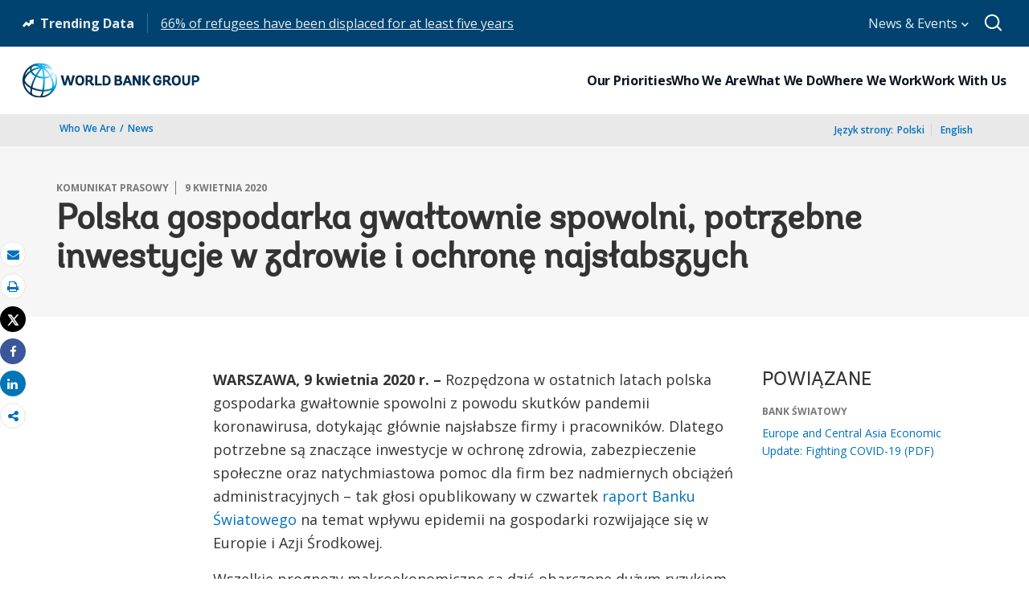

--- FILE ---
content_type: text/html;charset=utf-8
request_url: https://www.worldbank.org/pl/news/press-release/2020/04/09/polish-economy-to-decelerate-sharply-investments-needed-to-strengthen-health-systems-and-protect-the-most-vulnerable
body_size: 11825
content:
 
<!DOCTYPE html>
<html lang="pl">
     <head>
<script defer="defer" type="text/javascript" src="https://rum.hlx.page/.rum/@adobe/helix-rum-js@%5E2/dist/micro.js" data-routing="env=prod,tier=publish,ams=World Bank"></script>
<script type="application/ld+json">
    {
    "@context": "https://schema.org",
    "@type": "NewsArticle",
    "mainEntityOfPage": "https://www.worldbank.org/pl/news/press-release/2020/04/09/polish-economy-to-decelerate-sharply-investments-needed-to-strengthen-health-systems-and-protect-the-most-vulnerable",
    "headline": "Polska gospodarka gwałtownie spowolni, potrzebne inwestycje w zdrowie i ochronę najsłabszych",
    "datePublished": "2020-04-13T17:31:05.412",
    "dateModified": "2020-04-13T17:30:47.500",
    "description": "WARSZAWA, 9 kwietnia 2020 r. &ndash; Rozpędzona w ostatnich latach polska gospodarka gwałtownie spowolni z powodu skutk&oacute;w pandemii koronawirusa, dotykając gł&oacute;wnie najsłabsze firmy i pracownik&oacute;w. Dlatego potrzebne są znaczące inwestycje w ochronę zdrowia, ...",
    "image": "https://www.worldbank.org/content/dam/wbr/share-logo/social-share.jpg",
    "inLanguage": "pl",
    "author": {
        "@type": "Organization",
        "name": "World Bank Group",
        "url": "http://www.worldbank.org",
        "sameAs": "[https://twitter.com/WorldBank, http://www.youtube.com/WorldBank, https://www.linkedin.com/company/the-world-bank/, https://www.facebook.com/worldbank, https://www.instagram.com/worldbank/, https://www.flickr.com/photos/worldbank]"
    },
    "publisher": {
        "@type": "Organization",
        "name": "World Bank Group",
        "url": "http://www.worldbank.org",
        "sameAs": "[https://twitter.com/WorldBank, http://www.youtube.com/WorldBank, https://www.linkedin.com/company/the-world-bank/, https://www.facebook.com/worldbank, https://www.instagram.com/worldbank/, https://www.flickr.com/photos/worldbank]",
        "logo": {
            "@type": "ImageObject",
            "url": "https://www.worldbank.org/content/dam/wbr/share-logo/social-share.jpg",
            "width": 780,
            "height": 439
        }
    }
}
</script>


<meta http-equiv="X-UA-Compatible" content="IE=edge" />
	<link rel="shortcut icon" href="/content/dam/wbr-redesign/logos/wbg-favicon.png" type="image/png"/>
	<meta name="viewport" content="width=device-width"/>
	<meta charset="utf-8" />
	<title>Polska gospodarka gwałtownie spowolni, potrzebne inwestycje w zdrowie i ochronę najsłabszych</title>
	<meta name="keywords" content="Europe and Central Asia(ECA), Poland(PL), Economic Growth"/>
	<meta name="description" content="WARSZAWA, 9 kwietnia 2020 r. – Rozpędzona w ostatnich latach polska gospodarka gwałtownie spowolni z powodu skutków pandemii koronawirusa, dotykając głównie najsłabsze firmy i pracowników. Dlatego potrzebne są znaczące inwestycje w ochronę zdrowia, ..."/> 
	<meta name="language" content="pl"/>
    <meta property="og:title" content="Polska gospodarka gwałtownie spowolni, potrzebne inwestycje w zdrowie i ochronę najsłabszych"/>
<meta property="og:site_name" content="World Bank"/>
<meta property="og:description" content="WARSZAWA, 9 kwietnia 2020 r. – Rozpędzona w ostatnich latach polska gospodarka gwałtownie spowolni z powodu skutków pandemii koronawirusa, dotykając głównie najsłabsze firmy i pracowników. Dlatego potrzebne są znaczące inwestycje w ochronę zdrowia, ..."/>
<meta property="og:type" content="article"/>
<meta property="og:test" content="https://www.worldbank.org/content/dam/wbr/share-logo/social-share.jpg"/>
<meta property="og:image:type" content="image/jpg" />
<meta property="og:image:width" content="1200" />
<meta property="og:image:height" content="630" />
<meta property="og:image" content="https://www.worldbank.org/content/dam/wbr/share-logo/social-share.jpg"/>
<meta property="og:url" content="https://www.worldbank.org/pl/news/press-release/2020/04/09/polish-economy-to-decelerate-sharply-investments-needed-to-strengthen-health-systems-and-protect-the-most-vulnerable"/>
<meta name="twitter:card" content="summary"/>
<meta name="twitter:site" content="World Bank"/>
<meta name="twitter:title" content="Polska gospodarka gwałtownie spowolni, potrzebne inwestycje w zdrowie i ochronę najsłabszych"/>
<meta name="twitter:description" content="WARSZAWA, 9 kwietnia 2020 r. – Rozpędzona w ostatnich latach polska gospodarka gwałtownie spowolni z powodu skutków pandemii koronawirusa, dotykając głównie najsłabsze firmy i pracowników. Dlatego potrzebne są znaczące inwestycje w ochronę zdrowia, ..."/>
<meta name="twitter:image:src" content="https://www.worldbank.org/content/dam/wbr/share-logo/social-share.jpg"/>
<meta name="dcterms.title" content="Polska gospodarka gwałtownie spowolni, potrzebne inwestycje w zdrowie i ochronę najsłabszych" />
<meta name="dcterms.type" content="Text/HTML" />
<meta name="dcterms.identifier" content="https://www.worldbank.org/pl/news/press-release/2020/04/09/polish-economy-to-decelerate-sharply-investments-needed-to-strengthen-health-systems-and-protect-the-most-vulnerable"/>
<meta name="dcterms.language" content="pl" /> 

<link rel="canonical" href='https://www.worldbank.org/pl/news/press-release/2020/04/09/polish-economy-to-decelerate-sharply-investments-needed-to-strengthen-health-systems-and-protect-the-most-vulnerable'/>
     <link rel="stylesheet" href="/etc/designs/wbrrdesign/clientlibs-wbrredsign.css" type="text/css">
<link rel="stylesheet" href="/etc/designs/wbrrdesign/clientlibs-wbrredsign/css/loop-icon.css" type="text/css">
    <link href="//fonts.googleapis.com/css?family=Open+Sans:300,300i,400,400i,600,600i,700,700i,800,800i&subset=cyrillic,cyrillic-ext,greek,greek-ext,latin-ext,vietnamese" rel='stylesheet' type='text/css'/>

   <link href="/etc/designs/wbrrdesign/clientlibs-wbrredsign/css/print.css" rel='stylesheet' type='text/css' media="print">
    <script src="/etc/designs/wbrrdesign/clientlibs-wbrredsign/js/jquery-3.6.0.min.js"></script>
    <script src="/etc/designs/wbr/components/wbgajax.js"></script>
<script src="//assets.adobedtm.com/223f6e2cf7c9/3eb6c9b72a93/launch-7bc0cdc67098.min.js" async></script>
        

</head>







 





 
 
<body>
    <div id="wbg-aem-target" class="wbg-aem-target"></div>
    
  


 






<input type="hidden" name="wcmmode" class="WCMmode" value="DISABLED">
    <div data-ajax-component-wbg data-url="/wbg/aem/service/liveeventservicespring" data-ajax-query-parameters='language=pl&pageName=/wb-home/pl/news/press-release/2020/04/09/polish-economy-to-decelerate-sharply-investments-needed-to-strengthen-health-systems-and-protect-the-most-vulnerable' ></div>
    





<link href="/etc/designs/wbr/clientlibs/css/home-banner.css" type="text/css" rel="stylesheet">


<script>
function wb_survey_yes(url) {
	wb_note_setcookie('wb_note','1',1);
	$('#survey').hide();
	window.open(url,'_blank');
}

function wb_note_setcookie(cname, cvalue, exdays) {
	var d = new Date();
	d.setTime(d.getTime() + (exdays*24*60*60*1000));
	var expires = "expires="+d.toUTCString();
	document.cookie = cname + "=" + cvalue + "; " + expires;
}

function wb_close() {
	document.getElementById('wb_banner').style.display = 'none';
	wb_banner_setcookie("wb_banner","1",1);
};

</script>
<script>jQuery(document).ready(function($) {
			var wb_note = document.cookie.replace(/(?:(?:^|.*;\s*)wb_note\s*\=\s*([^;]*).*$)|^.*$/, '$1');
			if(wb_note != 1) {			
				$("#banner").show();
				$('.delete_icon a').click(function() {
					wb_note_setcookie('wb_note','1',1);
					$('#banner').hide();					
				});				
			}
		});</script>










<link rel="stylesheet" href="/etc.clientlibs/worldbankgroup/components/global/service/headerservice/clientlibs/site.css" type="text/css">
<header></header>
<script src="/etc.clientlibs/worldbankgroup/components/global/service/headerservice/clientlibs/site.js"></script>
 
<script>
        const headeroptions = {
            
			languageToggler: { default: false},
            
            languagecode: 'pl',
            enabletrendingdata: true,
			selector:'header',
			serviceEndpoint:'/wbg/aem/service/header/en'
        };
		populateHeader(headeroptions);

    </script><div class="lang-toggler language_toggler parbase"><div class="breadcrumb-section breadcrumb_05" 123style="">
    <div class="container">
        <div class="row">
            <div class="col-lg-6 col-md-6 col-sm-6 col-xs-6">
			  <div class="page-title">
                    
                    <ol class="breadcrumb_redesign">
                        <li><a class="l1-breadcrumb" href="/en/who-we-are">Who We Are</a></li>
								<li class="hidden-sm hidden-xs"><a class="l1-breadcrumb" href="/pl/news">News</a></li>
                        
                        </ol>
                    </div>
		  </div><!-- End Page Title -->
    
    <div class="col-lg-6 col-md-6 col-sm-6 col-xs-6">
        
        <!--START: Mobile language switch -->
        <div class="lang-switch-mobile hidden-lg hidden-md">
            <div class="page-langswitch " id="lang-click" style="cursor: pointer;">
                <ul>
                    <li><span>Język strony:</span>
                        
                        <span class="dropdown-toggle" aria-expanded="false">
                            <span>
                                PL</span>
                            
                            <span><!--<img src="/etc/designs/wbrrdesign/clientlibs-wbrredsign/img/angle-down.svg" />-->
                                <i class="icon icon-angle-down" style="cursor: pointer;"><span class="sr-only">dropdown</span></i>
                            </span>
                        </span>
                    </li>
                </ul>
            </div>
            <div class="langswitch-dropdown float-right" id="lang-drop" style="display: none;">
                <ul class="dropdown-menu-right">
                    <li><a href="https://www.worldbank.org/en/news/press-release/2020/04/09/polish-economy-to-decelerate-sharply-investments-needed-to-strengthen-health-systems-and-protect-the-most-vulnerable">English</a></li>
                    </ul>
            </div>      
        </div>
        <!--END: Mobile language switch -->
        
        
        <div class="lang-switch-desktop hidden-sm hidden-xs ">
            <!--START: desktop language switch -->
            <span class="page-in">Język strony:<span class="space">_</span></span>
            <ul>
                <li class="in-else">Polski</li>
                <li class="in-else"><a href="https://www.worldbank.org/en/news/press-release/2020/04/09/polish-economy-to-decelerate-sharply-investments-needed-to-strengthen-health-systems-and-protect-the-most-vulnerable">English</a></li>
                    </ul>
            
            <li class="dropdown-link hidden">
                <a id="dropdown-more-language" href="javascript:toggleMore('#more-language','#dropdown-more-language')"><span><!--<img src="../img/angle-down.svg" alt="dropdown" />--><i class="icon icon-angle-down" style="cursor: pointer;"><span class="sr-only">dropdown</span></i></span> </a>
            </li>
            
        </div>
        
        <!--END: desktop anguage switch -->
        
        
        
    </div><!-- End of lang toggler -->
    </div>
</div>
</div>


<div class="clearix"></div>
<script>

$(document).ready(function() {
    
    var cuurpage = "/content/wb-home/pl/news/press-release/2020/04/09/polish-economy-to-decelerate-sharply-investments-needed-to-strengthen-health-systems-and-protect-the-most-vulnerable";
    var pageLocale = "pl";
    
    var activeLink =$(".breadcrumb_redesign li" ).first().children("a").attr('href');
    
    if (typeof activeLink !== 'undefined'){
        $(".lp__megamenu li.lp__megamenu_list a, .lp__megamenu li.lp__megamenu_list").removeClass("active");
        
        //adedd for D&R to Highlight menu 
        if(cuurpage.indexOf('publication/documents-reports') !== -1 && (cuurpage.indexOf("http") !== -1 || cuurpage.indexOf("https") !== -1)){
            activeLink = "/" + activeLink.split("/").slice(3).join("/");                
        }//end
        $(".lp__megamenu li.lp__megamenu_list").each(function(index, obj) {
            if ($(this).children("a").attr('href') == activeLink){
                $(this).children("a").addClass("active");
            }
        });
    }
    
    var isCPF = "false";
    
    var activeLink = "";
    
    if (isCPF == "true" && typeof activeLink !== 'undefined'){		
        $(".lp__megamenu li.lp__megamenu_list a, .lp__megamenu li.lp__megamenu_list").removeClass("active");
        $(".lp__megamenu li.lp__megamenu_list").each(function(index, obj) {
            
            if ($(this).children("a").text().toLowerCase().trim() == activeLink.toLowerCase().trim())
            {
                $(this).addClass("active");
                $(this).children("a").addClass("active");
            }
        });
    }


        var activeLink1 =$(".breadcrumb_redesign li" ).first().children("a").attr('href');
        
        if (typeof activeLink1 !== 'undefined'){
            $(".navbar-collapse>.navbar-nav>li.mega-menu>a, .navbar-collapse>.navbar-nav>li.mega-menu").removeClass("active");
            
            //adedd for D&R to Highlight menu 
            if(cuurpage.indexOf('publication/documents-reports') !== -1 && (cuurpage.indexOf("http") !== -1 || cuurpage.indexOf("https") !== -1)){
                activeLink1 = "/" + activeLink1.split("/").slice(3).join("/");                
            }//end
            $(".navbar-collapse>.navbar-nav>li.mega-menu").each(function(index, obj) {
                if ($(this).children("a").attr('href') == activeLink1){
                    $(this).children("a").addClass("active");
                }
            });
        }

        
        if (isCPF == "true" && typeof activeLink !== 'undefined'){        
            $(".navbar-collapse>.navbar-nav>li.mega-menu>a, .navbar-collapse>.navbar-nav>li.mega-menu").removeClass("active");
            $(".navbar-collapse>.navbar-nav>li.mega-menu").each(function(index, obj) {
                
                if ($(this).children("a").text().toLowerCase().trim() == activeLink.toLowerCase().trim())
                {
                    $(this).addClass("active");
                    $(this).children("a").addClass("active");
                }
            });
        }
        
    });

 

</script>


</div>

 
<div class="par parsys"><div class="supergrid parbase section">




    
    <div class="row clearfix full-row-white-components" style="padding: 84px 0px 32px 0px; background-color:#f6f6f6">
    

        
        <div class="container">
            	<div class="">
            <div class="par parsys"><div class="gridlayout parbase section">












<div class="row ">

		    <div class="col-md-12  colsplit" id="">
	        
			<div class=" ">
				<div class="grid_12_par_0 parsys">
    


<div style="padding-left:0px;padding-right:0px;" class="remove-padding-grid" >
    
    




<div class="redesign_title_meta parbase section">




 








			


			
			



<div class="row">
    <div class="col-lg-12 col-md-12 col-sm-12 col-xs-12">
        
		<div class="hammer">
		
		<span>KOMUNIKAT PRASOWY</span>
		<span>9 kwietnia 2020</span>
	  	  
		</div>
        <h1>Polska gospodarka gwałtownie spowolni, potrzebne inwestycje w zdrowie i ochronę najsłabszych</h1>
	


			


        
    </div>
</div>

<script>
    $( document ).ready(function() {
        var mobileAnchorLabel = $('li a[data-device=mobile].active').html();
        var mobileAnchorLink = $('li a[data-device=mobile].active').attr('href');
        
        if (typeof mobileAnchorLabel != "undefined" && mobileAnchorLink != 'undefined')
        {	 

            var parentLink = $('.n01v1-nav-list-main li a').attr('href');
            var parentLabel = $('.n01v1-nav-list-main li a').html();
            if(typeof parentLink != "undefined" && typeof parentLabel != "undefined")
            {
                console.log("parent data:"+ parentLink +"::"+ parentLabel);
                var pageTitle = $('.c01v1-page-title').html();
                if (typeof pageTitle != "undefined")
                {
                    var parentPageTitle = "<h5 class='mrg-t-10 font hidden-lg hidden-md'>"+ "<a href='"+parentLink+"'>"+parentLabel+"</a></h5>";
                    $('.c01v1-page-title').before(parentPageTitle);
                }
            }

        }

    });
</script>
<!-- script for showing parent page link in title end -->
<style>
    .mrg-15{margin-bottom:-15px;}
</style></div>



</div>



</div>

			</div>
			
		    </div>
		    
</div>
<div class="clearfix"></div>


	<div style="margin-bottom: 0px"></div>



</div>

</div>

            </div>
        </div>     
    </div>
    


    </div>
<div class="supergrid parbase section">




    
    <div class="row clearfix full-row-white-components" style=" background-color:">
    

        
        <div class="container">
            	<div class="">
            <div class="par parsys"><div class="gridlayout parbase section">












<div class="row ">

		    <div class="col-md-2  colsplit" id="">
	        
			<div class=" ">
				<div class="grid_2_par_0 parsys">
    


<div style="padding-left:0px;padding-right:0px;" class="remove-padding-grid" >
    
    
</div>



</div>

			</div>
			
		    </div>
		    
		    <div class="col-md-7  colsplit" id="">
	        
			<div class=" ">
				<div class="grid_7_par_1 parsys">
    


<div style="padding-left:0px;padding-right:0px;" class="remove-padding-grid" >
    
    




<div class="f03v1_pagetools parbase section"><script src="/etc/designs/wbr/components/f03v1_pagetools_clientlib.js"></script>
<div class=" clearfix"  >
        <div id="f03v1-social-sharing" class="pagetools" style=";"><div class="btn-group" style="width: 100%;">
        <ul>
            <div class="pull-left fixed-meida-share">
                
                <li class="btn tool-btn" title="E-mail" >
                    <a href="" id="wbgmailto" class="Prt" data-customlink="em:page tools" data-text="email">
        <i class="fa fa-envelope" ></i><span class="screen-reader-text" >E-mail</span>
    </a>

                </li>
                
                <li class="btn tool-btn hidden-xs" title="Drukuj">
			     <a href="javascript:void(0);" onclick="window.open('https://www.worldbank.org/pl/news/press-release/2020/04/09/polish-economy-to-decelerate-sharply-investments-needed-to-strengthen-health-systems-and-protect-the-most-vulnerable.print')" id="printicon1" data-customlink="pr:page tools" data-text="print">
    <i class="fa fa-print"></i><span class="screen-reader-text">Drukuj</span>
                    </a>
                </li>

            </div>

            <div class="pull-right fixed-meida-share">

				<li class="btn btn-twitter social-btn" title="Post" id = "wbrtwt">
                    <a href="#" id="wbgtwt" data-customlink="sw:page tools" data-text="twitter"><i class="fa fa-twitter"></i><span class="social-btn-text">Tweet</span></a>
                </li>

                <li class="btn btn-facebook social-btn" title="Facebook" id = "wbrfb">
                    <a href="#" id="wbgfb" data-customlink="sw:page tools" data-text="facebook"><i class="fa fa-facebook"></i><span class="social-btn-text">Share</span></a>
                </li>

                <li class="btn btn-linkedin social-btn" title="Poleć innym" id = "wbrld">
                    <a href="#" id="wbgld" data-customlink="sw:page tools" data-text="linkedin"><i class="fa fa-linkedin"></i><span class="social-btn-text">Share</span></a>
                </li>		          
         
                <li class="plus-btn" title="Poleć innym" id="plus">
				 <i class="fa fa-share-alt"></i>

                    <div class="toggle_container" id="plus-drop" style="display: none;">

                                <div class="s03v2-icon_sharebox_wrapper">
                                    <div class="s03v2-icon sharebox">                                
                                    <ul>
                                        <li>
                                        <a data-text="linkedin" href="javascript:share('https://www.linkedin.com/shareArticle?mini=true&url=');" class="social-icon-img" data-customlink="sw:page tools">  <img src="/content/dam/wbr/stayconnected/icons-linkin32x32.svg" alt="Image" title="LinkedIn"></a>
									<div class="s03v2-text"><a alt="LinkedIn" title="LinkedIn" href="javascript:share('https://www.linkedin.com/shareArticle?mini=true&url=');" data-text="linkedin" data-customlink="sw:page tools">LinkedIn</a></div>
									</li>
                                        <li>
                                        <a data-text="digg" href="javascript:share('https://digg.com/submit?url=');" class="social-icon-img" data-customlink="sw:page tools">  <img src="/content/dam/wbr/stayconnected/sm-icons-digg.svg" alt="Image" title="Digg"></a>
									<div class="s03v2-text"><a alt="Digg" title="Digg" href="javascript:share('https://digg.com/submit?url=');" data-text="digg" data-customlink="sw:page tools">Digg</a></div>
									</li>
                                        <li>
                                        <a data-text="renren" href="javascript:share('https://share.renren.com/share/buttonshare.do?link=');" class="social-icon-img" data-customlink="sw:page tools">  <img src="/content/dam/wbr/stayconnected/sm-icons-renren.svg" alt="Image" title="人人网"></a>
									<div class="s03v2-text"><a alt="人人网" title="人人网" href="javascript:share('https://share.renren.com/share/buttonshare.do?link=');" data-text="renren" data-customlink="sw:page tools">人人网</a></div>
									</li>
                                        </ul>
                                </div>
                                <div class="s03v2-icon sharebox">
                                    <ul>
                                        <li>
                                            <a data-text="stumbleupon" class="social-icon-img" href="javascript:share('https://www.stumbleupon.com/submit?url=');" data-customlink="sw:page tools">
    <img src="/content/dam/wbr/stayconnected/icons-stumbleupon.svg" alt="Image" title="Stumble Upon"></a>
                                            <div class="s03v2-text"><a data-text="stumbleupon" data-customlink="sw:page tools" alt="Stumble Upon" title="Stumble Upon" href="javascript:share('https://www.stumbleupon.com/submit?url=');">Stumble Upon</a></div>

                                        </li>
                                        <li>
                                            <a data-text="delicious" class="social-icon-img" href="javascript:share('https://delicious.com/save?url=');" data-customlink="sw:page tools">
    <img src="/content/dam/wbr/stayconnected/sm-icons-delicious.svg" alt="Image" title="Delicious"></a>
                                            <div class="s03v2-text"><a data-text="delicious" data-customlink="sw:page tools" alt="Delicious" title="Delicious" href="javascript:share('https://delicious.com/save?url=');">Delicious</a></div>

                                        </li>
                                        <li>
                                            <a data-text="sina" class="social-icon-img" href="javascript:share('https://v.t.sina.com.cn/share/share.php?title=');" data-customlink="sw:page tools">
    <img src="/content/dam/wbr/stayconnected/sina-32x32.svg" alt="Image" title="新浪微博"></a>
                                            <div class="s03v2-text"><a data-text="sina" data-customlink="sw:page tools" alt="新浪微博" title="新浪微博" href="javascript:share('https://v.t.sina.com.cn/share/share.php?title=');">新浪微博</a></div>

                                        </li>
                                        </ul>
                                    </div>
                                </div>
                            </div>
                        </li>

                        <!--<li>udhaya</li>-->
                    </div>
                </ul>
        </div>
        </div>
        </div>
        <script>
    var emailcid ="EXT_WBEmailShare_EXT";
$(document).ready(function() {
   var body = window.location.href+"?cid="+emailcid;
    body= encodeURIComponent(body);
   var subject =$('title').text();
    subject =  encodeURIComponent(subject);
	$('#wbgmailto').attr('href','mailto:'+'?body='+body+'&subject='+subject);
 });
</script>

</div>







<div class="newslogo section">

 












</div>







<div class="c02v2_multimedia section"> 


    



 
</div>






<hr class="hidden-lg hidden-md">



<div class="redesign_static_content section">

 


 



 












<section id ="">
    <div class="c14v1-body c14v1-body-covid c14v1-body-text flipboard-keep " >
        
        <p><b>WARSZAWA, 9 kwietnia 2020 r. –</b> Rozpędzona w ostatnich latach polska gospodarka gwałtownie spowolni z powodu skutków pandemii koronawirusa, dotykając głównie najsłabsze firmy i pracowników. Dlatego potrzebne są znaczące inwestycje w ochronę zdrowia, zabezpieczenie społeczne oraz natychmiastowa pomoc dla firm bez nadmiernych obciążeń administracyjnych – tak głosi opublikowany w czwartek <a href="https://www.worldbank.org/en/region/eca/publication/europe-and-central-asia-economic-update">raport Banku Światowego</a> na temat wpływu epidemii na gospodarki rozwijające się w Europie i Azji Środkowej.</p><p>Wszelkie prognozy makroekonomiczne są dziś obarczone dużym ryzykiem błędu ze względu na niepewność jak dalej rozwijać się będzie pandemia. Tempo rozwoju gospodarki będzie też w dużym stopniu zależeć od wykorzystanych przez państwo narzędzi wsparcia oraz tego, jak zachowają się firmy i gospodarstwa domowe. Według najnowszych analiz ekonomistów Banku Światowego (stan na koniec marca), wzrost polskiej gospodarki spowolni w 2020 r. do 0,4 procent z 4,1 procent, czyli wyniku szacowanego na rok 2019. W 2021 r. gospodarka może zaś przyspieszyć do poziomu około 2 procent.</p><p>„Mamy do czynienia z bezprecedensowym kryzysem w skali globalnej i wszystkie regiony świata są nim mocno dotknięte. Polska jest częścią europejskich oraz światowych łańcuchów dostaw, i kolejne miesiące przyniosą silne spowolnienie do poziomów, które trudno teraz dokładnie prognozować” – <b>mówi <a href="https://www.worldbank.org/pl/about/people/m/marcus-heinz">Marcus Heinz</a>, Przedstawiciel Banku Światowego na Polskę i kraje bałtyckie.</b></p><p>„Ważne aby pomoc państwa była obecnie duża, szybka i celna. Potrzebne są inwestycje w ochronę zdrowia, a także wsparcie firm i pracowników, w tym najbardziej narażonych na konsekwencje tego kryzysu. Pomoc dla firm powinna być obarczona minimalną administracją na zasadzie: pomagaj teraz, weryfikuj później” – <b>dodaje Marcus Heinz.</b></p><p>Bank Światowy przedstawił w raporcie dwa scenariusze rozwoju regionu Europy i Azji Środkowej. Scenariusz bazowy zakłada skurczenie się produktu krajowego brutto (PKB) regionu o 2,8 procent w 2020 r., a scenariusz pesymistyczny o 4,4 procent. Następnie PKB regionu powróci na ścieżkę wzrostu dzięki zwiększonym interwencjom gospodarczym poszczególnych państw, powolnemu wzrostowi cen surowców oraz poprawie w handlu międzynarodowym.</p><p>Epidemia koronawirusa wybuchła w trudnym dla wschodzących gospodarek Europy i Azji Środkowej momencie. W 2019 r. wzrost gospodarczy już spowolniał, a od lutego tego roku region musi zmagać się z kryzysem zdrowotnym i związanym z pandemią kryzysem ekonomicznym.</p><p>Grupa Banku Światowego szybko i kompleksowo zaczęła w czasie pandemii <a href="https://www.worldbank.org/en/who-we-are/news/coronavirus-covid19">pomagać</a> krajom rozwijającym się poprzez działania na rzecz lepszej wykrywalności chorób, poprawy jakości usług medycznych, a także poprzez wspieranie sektora prywatnego, aby mógł on utrzymywać pracowników. Bank przygotowuje pakiet wart 160 miliardów dolarów, który w ciągu 15 miesięcy ma wspierać najsłabszych, pomagać firmom i pobudzać odreagowanie gospodarek.</p><p>&nbsp;</p>
</div></section>

<script type="text/javascript">
    $(document).ready(function(){
        $(".c14v1-body table").find("td").find("div.c14v1-full").closest("td").addClass("width30");
    });
</script>






<div class="clearfix"></div>




</div>







<hr>


<div class="press_release_no parbase section">








<div class="_loop_press_release section">
    <span class="press_release_title">KOMUNIKAT PRASOWY NR:</span>
    <span class="press_release_number">2020/ECA/80</span>
</div>


</div>







<hr>


<div class="redesign_title parbase section">







<style>
    .heading-v1-center .lock-icon {
        color: #fff;
        border: 2px solid #fff;
    }
</style></div>







<div class="gridlayout parbase section">












<div class="row ">

		    <div class="col-md-6  colsplit" id="">
	        
			<div class=" ">
				<div class="grid_6_par_0 parsys">
    


<div style="padding-left:0px;padding-right:0px;" class="remove-padding-grid" >
    
    




<div class="country_contacts parbase section">













 



<div class="row_no_pad">


<h3 class='h3'>Kontakt</h3>




			
			
				<div class="contacts-wrapper">
			 
               <h5>Warsaw</h5>
                
			
				<address>
              Filip Kochan<br/>

				</address>
				
				
				<a data-customlink="em:body content" data-text="Email" href="mailto:fkochan@worldbank.org"> fkochan@worldbank.org</a><br/>
				</div>
			
				
               
                <!--  contact 2 -->
                
				<!--  contact 3 -->
                <!--  contact 3 -->

                                                                                                                                                 
</div>





			





</div>



</div>



</div>

			</div>
			
		    </div>
		    
		    <div class="col-md-6  colsplit" id="">
	        
			<div class=" ">
				<div class="grid_6_par_1 parsys">
    


<div style="padding-left:0px;padding-right:0px;" class="remove-padding-grid" >
    
    
</div>



</div>

			</div>
			
		    </div>
		    
</div>
<div class="clearfix"></div>


	<div style="margin-bottom: 0px"></div>



</div>



</div>



</div>

			</div>
			
		    </div>
		    
		    <div class="col-md-3  colsplit" id="">
	        
			<div class=" ">
				<div class="grid_3_par_2 parsys">
    


<div style="padding-left:0px;padding-right:0px;" class="remove-padding-grid" >
    
    



<hr class="hidden-lg hidden-md">



<div class="s01v4_related section">















	<div class="redesign_related section">
        
			 <div class="related-v1-section"> <h3>POWIĄZANE</h3>
   <div class="related-v1-wrapper"><div class="hammer">BANK ŚWIATOWY</div>
			<ul><li><a href="https://openknowledge.worldbank.org/bitstream/handle/10986/33476/9781464815645.pdf"> <span>Europe and Central Asia Economic Update: Fighting COVID-19 (PDF)</span></a></li> </ul> </div>
       
        
		</div></div>
</div>



</div>



</div>

			</div>
			
		    </div>
		    
</div>
<div class="clearfix"></div>


	<div style="margin-bottom: 0px"></div>



</div>

</div>

            </div>
        </div>     
    </div>
    


    </div>
<div class="supergrid parbase section">




    
    <div class="row clearfix full-row-white-components" style=" background-color:#f6f6f6">
    

        
        <div class="container">
            	<div class="">
            <div class="par parsys"><div class="gridlayout parbase section">












<div class="row ">

		    <div class="col-md-12  colsplit" id="">
	        
			<div class=" ">
				<div class="grid_12_par_0 parsys">
    


<div style="padding-left:0px;padding-right:0px;" class="remove-padding-grid" >
    
    




<div class="redesign_title parbase section">







<style>
    .heading-v1-center .lock-icon {
        color: #fff;
        border: 2px solid #fff;
    }
</style></div>







<div class="research_auto_manual section">




  
     





                 



<script src="/etc/designs/wbr/components/inlinesearch_clientlib.js"></script>

     







  
     





                 





<script src="/etc/designs/wbrrdesign/components/search_api_ajax3.js"></script>





<div class="wbgajax" data-ajax-component-wbg-inline data-url='https://search.worldbank.org/api/blogs?format=xml&rows=10&fl=title,link,author,blog_date,number_of_comments&apilang=pl&lang_exact=polish&rows=4' data-ajax-query-parameters='path=[base64]&lang=pl'>

    <div style="display:none">Api</div>

    <img class="img-responsive center-block" style="margin: 0 auto;" src="/etc/designs/wbr/clientlibs/img/loaderwb.svg"/>
    
</div>








</div>



</div>



</div>

			</div>
			
		    </div>
		    
</div>
<div class="clearfix"></div>


	<div style="margin-bottom: 0px"></div>



</div>

</div>

            </div>
        </div>     
    </div>
    


    </div>
<div class="supergrid parbase section">




    
    <div class="row clearfix full-row-white-components" style=" background-color:#fff">
    

        
        <div class="container">
            	<div class="">
            <div class="par parsys"><div class="gridlayout parbase section">












<div class="row ">

		    <div class="col-md-12  colsplit" id="">
	        
			<div class=" ">
				<div class="grid_12_par_0 parsys">
    


<div style="padding-left:0px;padding-right:0px;" class="remove-padding-grid" >
    
    




<div class="redesign_title parbase section">







<style>
    .heading-v1-center .lock-icon {
        color: #fff;
        border: 2px solid #fff;
    }
</style></div>







<div class="research_auto_manual section">




  
     





                 




     







  
     





                 










<div class="wbgajax" data-ajax-component-wbg-inline data-url='https://search.worldbank.org/api/v2/whatsnew?fct=displayconttype_exact,docty_exact,lang_exact&fl=url,cqpath,title,lang,wn_desc,master_recent_date,masterconttype&format=xml&rows=20&src=cq55&keywd=distribution:Global&displayconttype_exact=Press%20Release^Feature%20Story^Speeches%20and%20Transcripts^Opinion&apilang=pl&lang_exact=Polish&rows=4' data-ajax-query-parameters='path=[base64]&lang=pl'>

    <div style="display:none">Api</div>

    <img class="img-responsive center-block" style="margin: 0 auto;" src="/etc/designs/wbr/clientlibs/img/loaderwb.svg"/>
    
</div>








</div>



</div>



</div>

			</div>
			
		    </div>
		    
</div>
<div class="clearfix"></div>


	<div style="margin-bottom: 0px"></div>



</div>

</div>

            </div>
        </div>     
    </div>
    


    </div>

</div>
 








<link rel="stylesheet" href="/etc.clientlibs/worldbankgroup/components/global/service/footerservice/clientlibs/site.css" type="text/css">
<footer id="wbg_service_ext_footer"></footer>
<script src="/etc.clientlibs/worldbankgroup/components/global/service/footerservice/clientlibs/site.js"></script>
 
<script>
        const footeroptions = {
            languagecode: 'en',
			selector:'footer',
			serviceEndpoint:'/wbg/aem/service/footer/en'
        };
		populateFooter(footeroptions);
 
    </script>

<!-- <div class="floating-bars">
        <a class="btn btn-help-to-improve " href='https://blogs.worldbank.org/voices/bold-new-worldbankorg'>Welcome</a>
        <button type="button" class="btn btn-talk-to-help  hidden-xs hidden-sm" data-toggle="modal" data-target="#squarespaceModal" id="feedbut1">
            Feedback Survey</button>
        <button type="button" class="btn btn-talk-to-help hidden-md hidden-lg" onclick="window.location=''" id="feedbut1">
            Feedback Survey</button>
    </div>-->
    <script>
        $(function() {
            $('[data-ajax-component-banner]').each(function() {
                var $this = $(this),
                    url = $this.data('url'),
                    queryParams = $this.data('ajax-query-parameters');
                url = url+"?";
                if (queryParams) {
                    url +=  queryParams;
                }
                $.get(url).success(function(data) {
                    $this.replaceWith(data);
                });
            });
 		});
    </script>    
	





<script type="text/javascript">
var appInsights=window.appInsights||function(a){
  function b(a){c[a]=function(){var b=arguments;c.queue.push(function(){c[a].apply(c,b)})}}var c={config:a},d=document,e=window;setTimeout(function(){var b=d.createElement("script");b.src=a.url||"https://az416426.vo.msecnd.net/scripts/a/ai.0.js",d.getElementsByTagName("script")[0].parentNode.appendChild(b)});try{c.cookie=d.cookie}catch(a){}c.queue=[];for(var f=["Event","Exception","Metric","PageView","Trace","Dependency"];f.length;)b("track"+f.pop());if(b("setAuthenticatedUserContext"),b("clearAuthenticatedUserContext"),b("startTrackEvent"),b("stopTrackEvent"),b("startTrackPage"),b("stopTrackPage"),b("flush"),!a.disableExceptionTracking){f="onerror",b("_"+f);var g=e[f];e[f]=function(a,b,d,e,h){var i=g&&g(a,b,d,e,h);return!0!==i&&c["_"+f](a,b,d,e,h),i}}return c
  }({
      instrumentationKey:"2ddee9f8-57ef-4c0e-8810-a2f743116654"
  });

window.appInsights=appInsights,appInsights.queue&&0===appInsights.queue.length&&appInsights.trackPageView();
</script>



		
 

    





<script type="text/javascript" src="/etc/designs/wbg/clientlib/js/WebStatsUtil.js?q=nocache"></script>







<script>   
    
    var filters = [], queryParamValue,section=[],sFilters="",sSection="";
    var query_string = window.location.search;
    var paramMap = {
        'displayconttype_exact': 'type',
        'topic_exact': 'topic',
        'admreg_exact':'region',
        'count_exact':'country',
        'strdate':'startdate',
        'enddate':'enddate',
        'lang_exact':'language',
        'tf':'timeframe',
        'docty_exact':'document type',
        'lang_spoken_exact':'languages spoken',
        'job_title_exact':'role',
        'unit_exact':'unit',
        'first_name_AlphaBucket_exact':'first name',
        'surname_AlphaBucket_exact':'last name',
        'sector_exact':'sector',
        'status_exact':'status',
        'majdocty_exact':'major document type',
        'majtheme_exact':'theme',
        'teratopic_exact':'topic'
        
    };
    
    if(query_string){
        var queryPair = query_string.slice(1).split('&');
        for (var i = 0; i < queryPair.length; i++) {
            queryParamValue = queryPair[i].split('=')[1];
            
            queryParamName = queryPair[i].split('=')[0];
            
            if((typeof paramMap[queryParamName]!='undefined')  && (queryParamName!='lang_exact') && (queryParamName!='pastevents') && (queryParamName!='futureevents') && (queryParamName!='srt') && (queryParamName!='qterm') && (queryParamName!='x')&&(queryParamName!='y')){
                
                
                section.push(paramMap[queryParamName]);
                
                
            }
            
            
            if((queryParamName!='qterm') && (queryParamName!='futureevents') && (queryParamName!='pastevents') && (queryParamName!='srt') && (queryParamName!='os') && (queryParamName!='x') && (queryParamName!='lang_exact') &&(queryParamName!='y')){
                if(queryParamValue != ''){
                    filters.push(queryParamValue);
                }
            }
        }
        sFilters = filters.join(':');
        sSection = section.join(':');
        
        sSection = decodeURIComponent(sSection);
        
        sSection = sSection.replace(new RegExp("\\+","g"),' ');
        
        //s.eVar50= section;
        
        sFilters = decodeURIComponent(sFilters);
        
        sFilters = sFilters.replace(new RegExp("\\+","g"),' ');
        //s.list1 =filters;
    } 
</script> 



<script> 
    var wbgData = wbgData || {};
    wbgData.page = {
        pageInfo: {
            pageName: "pl:news:press-release:2020:04:09:polish-economy-to-decelerate-sharply-investments-needed-to-strengthen-health-systems-and-protect-the-most-vulnerable",
            pageCategory: "content page",
            pageUid: "8b1dcbff-e733-4f1b-a978-b53754246760", 
            pageFirstPub: "04-09-2020", 
            pageLastMod: "04-13-2020", 
            contentType:"News",
            topicTag:"economic growth",
            hier1:"eca~who we are~news~press release",
            channel:"EXT News EXT",
            webpackage:"",
            
        },
        sectionInfo: {
            siteSection: "who we are",
            subsectionP2:"news",
            subsectionP3:"press release",
            subsectionP4:"polish-economy-to-decelerate-sharply-investments-needed-to-strengthen-health-systems-and-protect-the-most-vulnerable",
            subsectionP5:""
            
        }
    },
        wbgData.site = {
            siteInfo: {
                siteLanguage: "pl", 
                siteCountry: "poland", 
                siteEnv: "prod", 
                userIpaddressType:"10.48.0.116",
                siteRegion:"Europe and Central Asia",
                siteType:"main",
            },
            
            techInfo: {
                cmsType: "AEM",
                bussVPUnit: "ECA",
                bussUnit: "ECA",
                bussUserGroup: "External",
                bussAgency: "ibrd"
            }
            
			  
            
            
        }
        
        
        
         
            
            
            
            
            
                
</script>


<script type="text/javascript">
    var wbgDataOld = {};
    wbgDataOld.page= {
        pageInfo: {
            pageName: "pl:news>press-release>2020>04>09>polish-economy-to-decelerate-sharply-investments-needed-to-strengthen-health-systems-and-protect-the-most-vulnerable",
            pageTitle:"Polska gospodarka gwałtownie spowolni, potrzebne inwestycje w zdrowie i ochronę najsłabszych",
            pageDate:"2020/04/09",
            hier1: "eca~who we are~news~press release", 
            hier2: "wbg~ml~polish~who we are~news~press release",
            server:"10.48.0.176",
            channel:"EXT News EXT"
            
        },
        docInfo: {
            docAuthor: "",//Document author  						  
            docDate:"",//Document date					  
            docRegion:"Europe and Central Asia",//Region								  
            docCountry:"Poland" 
        },
        
        teragramInfo: {													 	
            teragramTopic:"",  										  
            teragramKeyword:"economic growth"	
        },
        siteInfo: {
            siteSection:"who we are",                                 
            subSection1:"who we are~news",						      
            subSection2:"who we are~news~press release",              
            subSection3:"who we are~news~press release",              
            siteLanguage:"Polish",                                        
            siteRank:"1",											  
            contentType:"news"   										  
        },
        packageInfo:{
            
            webpackage:""
            
        },
        
        
        
        
        newsInfo: {													 
            newsSection:"all news",										 
                newsType:"Press Release ", 											
                    newsProducts:"",
                        newsAnnouncementType:"press releases"    
        },   
            vpuInfo: {
                vpuLegacy:"ECA",											 
                    vpu:"ECA"													 
            },
                
    }
    
    
    
    
    
    
    var opsAanalytics ={
        "projectId" :"NODATA", 
        "upi":"NODATA",
        "pageName":"who we are", 
        "tabName":"who we are", 
        "serverDate":"",  
        "clientDate":new Date().getTime(), 
        "totalResponseTime":"",
        "pageUrl":(document.URL).replace("https://","").replace("http://",""),
        "userAgent" :navigator.userAgent,
        "server":"www.worldbank.org", 
        "appId":"wbgext", 
        "key1":"news",
        "key2":"press release",
        "key3":"polish-economy-to-decelerate-sharply-investments-needed-to-strengthen-health-systems-and-protect-the-most-vulnerable",
        "key4":"",
        "key5":"",
        "key6":"Anonymous",
        "key7":"",
        "key8":"",
        "key9":"", 
        "key10":""
    };
    
    
    
</script>








        



<style>
        button.editMode {
            border: 0px;
            line-height: 16px;
            color: #fff;
            text-transform: uppercase;
            font-weight: 600;
            letter-spacing: 0.5px;
            font-size: 12px;
            padding: 10px 22px;
            position: fixed;
            right: 5%;
            float: right;
            background-color: #39beea;
            top: 64px;
            z-index: 1111;
            right: 98px;
        }
    </style>    

 <script>
        function togglePreviewMode(){
            var previewURL = window.location.href;
            previewURL = previewURL.replace("/content","/cf#/content");
            previewURL = previewURL.replace("?wcmmode=disabled","");
            window.open(previewURL, "_self"); 
            }
   </script>  




 <script src="/etc/designs/wbrrdesign/clientlibs-wbrredsign.js"></script>
<div data-ajax-component-wbg data-url="/wbg/aem/service/ampopup" data-ajax-query-parameters='language=pl&pageName=/wb-home/pl/news/press-release/2020/04/09/polish-economy-to-decelerate-sharply-investments-needed-to-strengthen-health-systems-and-protect-the-most-vulnerable' ></div>

<script type="text/javascript">_satellite.pageBottom();</script>

        <div class="cloudservices servicecomponents">
</div>
</body>

</html>  

--- FILE ---
content_type: text/html;charset=utf-8
request_url: https://www.worldbank.org/wbg/aem/service/liveeventservicespring?language=pl&pageName=/wb-home/pl/news/press-release/2020/04/09/polish-economy-to-decelerate-sharply-investments-needed-to-strengthen-health-systems-and-protect-the-most-vulnerable
body_size: 358
content:










<script>
   $(document).ready(function() {
        var wb_note_beta = document.cookie.replace(/(?:(?:^|.*;\s*)wb_note_beta\s*\=\s*([^;]*).*$)|^.*$/, '$1');


        if(wb_note_beta != 1) {


           $('#wb_banner').css("display","block");
           $('#wb_banner').show();

        }

    });
    
    $('#survey_img').on('click', function() {
        wb_note_setcookie('wb_note_beta', '1', 1);
        $('#wb_banner').hide();
        $('body').css('padding-top', '0px');
    });
</script>




--- FILE ---
content_type: text/html;charset=utf-8
request_url: https://www.worldbank.org/wbg/aem/service/parsexml?path=d2ItaG9tZS9wbC9uZXdzL3ByZXNzLXJlbGVhc2UvMjAyMC8wNC8wOS9wb2xpc2gtZWNvbm9teS10by1kZWNlbGVyYXRlLXNoYXJwbHktaW52ZXN0bWVudHMtbmVlZGVkLXRvLXN0cmVuZ3RoZW4taGVhbHRoLXN5c3RlbXMtYW5kLXByb3RlY3QtdGhlLW1vc3QtdnVsbmVyYWJsZS9qY3I6Y29udGVudC9wYXIvc3VwZXJncmlkXzUxODI0MzIwNS9wYXIvZ3JpZGxheW91dC9ncmlkXzEyX3Bhcl8wL3Jlc2VhcmNoX2F1dG9fbWFudWFs&lang=pl
body_size: 1180
content:



  
     





                 





<div class="card-v3-section">	
    <section class="d6034d1c1811401794223ad8c0c55cddresearch_loop_slide_4 row slider">	
        
        
        <div class="col-lg-3 col-md-3 col-sm-6 col-xs-12">        
            <div class="card-wrapper indepth-card-wrapper">
                
                <div class="card-content">									
                    <div class="hammer">
                        <span>David Palmer,Iwona Warzecha,Rajul Awasthi</span>
                        <span>Nov 17, 2021</span>
                    </div>
                    <h4>
                        <a href="https://blogs.worldbank.org/pl/europeandcentralasia/zmniejszanie-luki-podatkowej-w-polsce-kompleksowe-podejscie-do-przepisow">Zmniejszanie luki podatkowej w Polsce: kompleksowe podejście do przepisów podatkowych</a>
                    </h4>									
                </div>
            </div>
        </div>
        
        <div class="col-lg-3 col-md-3 col-sm-6 col-xs-12">        
            <div class="card-wrapper indepth-card-wrapper">
                
                <div class="card-content">									
                    <div class="hammer">
                        <span>Karolina Goraus-Tańska,Gabriela Inchauste</span>
                        <span>Dec 22, 2017</span>
                    </div>
                    <h4>
                        <a href="https://blogs.worldbank.org/pl/europeandcentralasia/rodzina-500-walka-ze-skrajnym-ub-stwem-w-r-d-dzieci-w-polsce">Rodzina 500+: walka ze skrajnym ubóstwem wśród dzieci w Polsce</a>
                    </h4>									
                </div>
            </div>
        </div>
        
        <div class="col-lg-3 col-md-3 col-sm-6 col-xs-12">        
            <div class="card-wrapper indepth-card-wrapper">
                
                <div class="card-content">									
                    <div class="hammer">
                        <span>Thomas Farole,Soraya Goga</span>
                        <span>Dec 20, 2017</span>
                    </div>
                    <h4>
                        <a href="https://blogs.worldbank.org/pl/europeandcentralasia/5-things-you-probably-didn-t-know-about-eu-s-lagging-regions">Pięć rzeczy, których nie wiedzieliście na temat słabiej rozwiniętych regionów w Unii Europejskiej („Lagging Regions”)</a>
                    </h4>									
                </div>
            </div>
        </div>
        
        
    </section>
</div>




<script>
    
    
    if ($("html[lang=ar]").length > 0) {
        $(".d6034d1c1811401794223ad8c0c55cddresearch_loop_slide_4").closest('[class*="col-"]').closest(".row").removeAttr("class");
        $(".d6034d1c1811401794223ad8c0c55cddresearch_loop_slide_4").closest('[class*="col-"]').removeAttr("class");
    }
    
    var rtlres = false;
    if ($("html[lang=ar]").length > 0)
        rtlres = true;
    
    
    $('.d6034d1c1811401794223ad8c0c55cddresearch_loop_slide_4').slick({
        infinite: false,
        slidesToShow: 4,
        slidesToScroll: 1,
        adaptiveHeight: false,
        rtl: rtlres,
        dots: false,
        responsive: [{
            breakpoint: 1200,
            settings: {
                slidesToShow: 3
            }
        },
                     {
                         breakpoint: 992,
                         settings: {
                             slidesToShow: 2,
                         }
                     },
                     {
                         breakpoint: 768,
                         settings: {
                             slidesToShow: 2,
                             adaptiveHeight: true
                         }
                     },
                     {
                         breakpoint: 600,
                         settings: {
                             slidesToShow: 1,
                             adaptiveHeight: true
                         }
                     }
                    ]
    });
    
</script>





--- FILE ---
content_type: text/html;charset=utf-8
request_url: https://www.worldbank.org/wbg/aem/service/parsexml?path=d2ItaG9tZS9wbC9uZXdzL3ByZXNzLXJlbGVhc2UvMjAyMC8wNC8wOS9wb2xpc2gtZWNvbm9teS10by1kZWNlbGVyYXRlLXNoYXJwbHktaW52ZXN0bWVudHMtbmVlZGVkLXRvLXN0cmVuZ3RoZW4taGVhbHRoLXN5c3RlbXMtYW5kLXByb3RlY3QtdGhlLW1vc3QtdnVsbmVyYWJsZS9qY3I6Y29udGVudC9wYXIvc3VwZXJncmlkXzUxODI0MzIwL3Bhci9ncmlkbGF5b3V0L2dyaWRfMTJfcGFyXzAvcmVzZWFyY2hfYXV0b19tYW51YWw=&lang=pl
body_size: 2687
content:



  
     





                 





<div class="card-v3-section">	
    <section class="8fd9b142c1744d29bdfbca23b55590aaresearch_loop_slide_4 row slider">	
        
        
        <div class="col-lg-3 col-md-3 col-sm-6 col-xs-12">        
            <div class="card-wrapper indepth-card-wrapper">
                <div class="card-content">									
                    <div class="hammer">
                        <span></span>
                        <span></span>
                    </div>
                    <h4>
                        <a href="http://www.worldbank.org/pl/news/press-release/2025/11/24/promoting-productivity-would-boost-gdp-and-create-more-and-better-jobs-for-countries-in-europe-and-central-asia">Poprawa produktywności sposobem na pobudzenie wzrostu PKB   i powstanie nowych, lepszych miejsc pracy w krajach Europy i Azji Śr.</a>
                    </h4>									
                </div>
            </div>
        </div>
        
        <div class="col-lg-3 col-md-3 col-sm-6 col-xs-12">        
            <div class="card-wrapper indepth-card-wrapper">
                <div class="card-content">									
                    <div class="hammer">
                        <span></span>
                        <span></span>
                    </div>
                    <h4>
                        <a href="http://www.worldbank.org/pl/news/press-release/2025/10/07/europe-and-central-asia-investing-in-jobs-is-key-to-boosting-productivity-and-growth">Inwestowanie w miejsca pracy kluczem do zwiększenia produktywności i rozwoju gospodarczego w Europie i Azji Środkowej</a>
                    </h4>									
                </div>
            </div>
        </div>
        
        <div class="col-lg-3 col-md-3 col-sm-6 col-xs-12">        
            <div class="card-wrapper indepth-card-wrapper">
                <div class="card-content">									
                    <div class="hammer">
                        <span></span>
                        <span></span>
                    </div>
                    <h4>
                        <a href="http://www.worldbank.org/pl/news/press-release/2025/04/23/europe-and-central-asia-accelerate-growth-through-entrepreneurship-technology-adoption-and-innovation">Europa i Azja Środkowa: Przedsiębiorczość, wdrażanie technologii i innowacje przyspieszają wzrost gospodarczy</a>
                    </h4>									
                </div>
            </div>
        </div>
        
        <div class="col-lg-3 col-md-3 col-sm-6 col-xs-12">        
            <div class="card-wrapper indepth-card-wrapper">
                <div class="card-content">									
                    <div class="hammer">
                        <span></span>
                        <span></span>
                    </div>
                    <h4>
                        <a href="http://www.worldbank.org/pl/news/press-release/2025/01/16/gep-january-2025-press-release">Światowa gospodarka stabilizuje się, ale gospodarki rozwijające się stoją przed trudnym wyzwaniem</a>
                    </h4>									
                </div>
            </div>
        </div>
        
        <div class="col-lg-3 col-md-3 col-sm-6 col-xs-12">        
            <div class="card-wrapper indepth-card-wrapper">
                <div class="card-content">									
                    <div class="hammer">
                        <span></span>
                        <span></span>
                    </div>
                    <h4>
                        <a href="http://www.worldbank.org/pl/news/press-release/2024/12/19/clean-tech-exports-from-central-and-eastern-europe-poised-to-bolster-eu-green-growth-world-bank-report-finds">Eksport czystych technologii z krajów Europy Środkowo-Wschodniej gotów do wsparcia zielonego wzrostu gospodarczego w UE</a>
                    </h4>									
                </div>
            </div>
        </div>
        
        <div class="col-lg-3 col-md-3 col-sm-6 col-xs-12">        
            <div class="card-wrapper indepth-card-wrapper">
                <div class="card-content">									
                    <div class="hammer">
                        <span></span>
                        <span></span>
                    </div>
                    <h4>
                        <a href="http://www.worldbank.org/pl/news/press-release/2024/11/07/poland-boosts-support-to-the-world-bank-s-international-development-association-fund-for-low-income-countries">Polska zwiększy wsparcie finansowe dla najuboższych krajów zrzeszonych w Międzynarodowym Stowarzyszeniu Rozwoju o 100%</a>
                    </h4>									
                </div>
            </div>
        </div>
        
        <div class="col-lg-3 col-md-3 col-sm-6 col-xs-12">        
            <div class="card-wrapper indepth-card-wrapper">
                <div class="card-content">									
                    <div class="hammer">
                        <span></span>
                        <span></span>
                    </div>
                    <h4>
                        <a href="http://www.worldbank.org/pl/news/press-release/2024/11/06/reaching-net-zero-by-2050-can-boost-poland-s-growth-and-competitiveness-world-bank-group-report">Raport Grupy Banku Światowego: Osiągnięcie zerowej emisji netto do 2050 r. może zwiększyć konkurencyjność Polski i wzrost gospodarczy</a>
                    </h4>									
                </div>
            </div>
        </div>
        
        <div class="col-lg-3 col-md-3 col-sm-6 col-xs-12">        
            <div class="card-wrapper indepth-card-wrapper">
                <div class="card-content">									
                    <div class="hammer">
                        <span></span>
                        <span></span>
                    </div>
                    <h4>
                        <a href="http://www.worldbank.org/pl/news/press-release/2024/10/17/europe-and-central-asia-economic-stability-amidst-sluggish-growth">Bank Światowy podnosi prognozy wzrostu gospodarczego dla Polski  Wzrost w regionie Europy i Azji Środkowej stabilizuje się na słabszych poziomach</a>
                    </h4>									
                </div>
            </div>
        </div>
        
        <div class="col-lg-3 col-md-3 col-sm-6 col-xs-12">        
            <div class="card-wrapper indepth-card-wrapper">
                <div class="card-content">									
                    <div class="hammer">
                        <span></span>
                        <span></span>
                    </div>
                    <h4>
                        <a href="http://www.worldbank.org/pl/news/press-release/2024/09/24/boosting-productivity-maintaining-inclusion-are-key-to-raising-poland-s-competitiveness-and-advancing-eu-convergence">Zwiększanie produktywności przy zapewnieniu włączenia społecznego kluczem do poprawy konkurencyjności Polski i dalszej konwergencji z UE</a>
                    </h4>									
                </div>
            </div>
        </div>
        
        <div class="col-lg-3 col-md-3 col-sm-6 col-xs-12">        
            <div class="card-wrapper indepth-card-wrapper">
                <div class="card-content">									
                    <div class="hammer">
                        <span></span>
                        <span></span>
                    </div>
                    <h4>
                        <a href="http://www.worldbank.org/pl/news/press-release/2024/07/02/new-world-bank-country-director-for-the-european-union">Nowa Dyrektor Banku Światowego na Unię Europejską</a>
                    </h4>									
                </div>
            </div>
        </div>
        
        <div class="col-lg-3 col-md-3 col-sm-6 col-xs-12">        
            <div class="card-wrapper indepth-card-wrapper">
                <div class="card-content">									
                    <div class="hammer">
                        <span></span>
                        <span></span>
                    </div>
                    <h4>
                        <a href="http://www.worldbank.org/pl/news/press-release/2024/07/01/ary-naim-announced-as-world-bank-group-manager-for-poland">Ary Naїm nowym Przedstawicielem Grupy Banku Światowego na Polskę</a>
                    </h4>									
                </div>
            </div>
        </div>
        
        <div class="col-lg-3 col-md-3 col-sm-6 col-xs-12">        
            <div class="card-wrapper indepth-card-wrapper">
                <div class="card-content">									
                    <div class="hammer">
                        <span></span>
                        <span></span>
                    </div>
                    <h4>
                        <a href="http://www.worldbank.org/pl/news/press-release/2024/04/11/world-bank-raises-polish-growth-forecast-to-3-in-2024-sluggish-growth-delays-economic-recovery-in-emerging-europe-and-ce">Bank Światowy podnosi progrnozę PKB dla Polski do 3% w 2024 r.  Słaba dynamika wzrostu opóźnia ożywienie na rynkach wschodzących w Europie i Azji Środkowej</a>
                    </h4>									
                </div>
            </div>
        </div>
        
        <div class="col-lg-3 col-md-3 col-sm-6 col-xs-12">        
            <div class="card-wrapper indepth-card-wrapper">
                <div class="card-content">									
                    <div class="hammer">
                        <span></span>
                        <span></span>
                    </div>
                    <h4>
                        <a href="http://www.worldbank.org/pl/news/press-release/2023/10/05/economic-activity-in-europe-and-central-asia-improves-but-growth-lags-pre-pandemic-levels">Wzrost gospodarczy w regionie Europy i Azji Środkowej przyspiesza, ale wciąż jest poniżej poziomów sprzed pandemii</a>
                    </h4>									
                </div>
            </div>
        </div>
        
        <div class="col-lg-3 col-md-3 col-sm-6 col-xs-12">        
            <div class="card-wrapper indepth-card-wrapper">
                <div class="card-content">									
                    <div class="hammer">
                        <span></span>
                        <span></span>
                    </div>
                    <h4>
                        <a href="http://www.worldbank.org/pl/news/press-release/2023/09/20/world-bank-warns-heating-sector-across-europe-and-central-asia-needs-urgent-overhaul">Sektor ciepłowniczy w regionie Europy i Azji Środkowej wymaga pilnej transformacji – nowy raport Banku Światowego</a>
                    </h4>									
                </div>
            </div>
        </div>
        
        <div class="col-lg-3 col-md-3 col-sm-6 col-xs-12">        
            <div class="card-wrapper indepth-card-wrapper">
                <div class="card-content">									
                    <div class="hammer">
                        <span></span>
                        <span></span>
                    </div>
                    <h4>
                        <a href="http://www.worldbank.org/pl/news/press-release/2023/08/31/new-world-bank-country-director-for-the-european-union">Nowa Dyrektor Banku Światowego na Unię Europejską</a>
                    </h4>									
                </div>
            </div>
        </div>
        
        <div class="col-lg-3 col-md-3 col-sm-6 col-xs-12">        
            <div class="card-wrapper indepth-card-wrapper">
                <div class="card-content">									
                    <div class="hammer">
                        <span></span>
                        <span></span>
                    </div>
                    <h4>
                        <a href="http://www.worldbank.org/pl/news/press-release/2023/05/18/more-targeted-support-needed-to-protect-the-most-vulnerable-in-the-eu-combat-poverty">Bank Światowy: potrzeba bardziej ukierunkowanego wsparcia, aby chronić najsłabszych i walczyć z ubóstwem</a>
                    </h4>									
                </div>
            </div>
        </div>
        
        <div class="col-lg-3 col-md-3 col-sm-6 col-xs-12">        
            <div class="card-wrapper indepth-card-wrapper">
                <div class="card-content">									
                    <div class="hammer">
                        <span></span>
                        <span></span>
                    </div>
                    <h4>
                        <a href="http://www.worldbank.org/pl/news/press-release/2023/04/26/world-bank-report-highlights-role-of-human-development-for-a-successful-green-transition-in-europe">Rozwój społeczny jest kluczowym warunkiem powodzenia zielonej transformacji w Europie – nowy raport Banku Światowego</a>
                    </h4>									
                </div>
            </div>
        </div>
        
        <div class="col-lg-3 col-md-3 col-sm-6 col-xs-12">        
            <div class="card-wrapper indepth-card-wrapper">
                <div class="card-content">									
                    <div class="hammer">
                        <span></span>
                        <span></span>
                    </div>
                    <h4>
                        <a href="http://www.worldbank.org/pl/news/press-release/2023/04/06/growth-prospects-in-poland-to-remain-subdued-in-2023">Wzrost gospodarczy w Polsce w 2023 r. pozostanie słabszy</a>
                    </h4>									
                </div>
            </div>
        </div>
        
        <div class="col-lg-3 col-md-3 col-sm-6 col-xs-12">        
            <div class="card-wrapper indepth-card-wrapper">
                <div class="card-content">									
                    <div class="hammer">
                        <span></span>
                        <span></span>
                    </div>
                    <h4>
                        <a href="http://www.worldbank.org/pl/news/press-release/2023/01/10/global-economic-prospects">Silne i długotrwałe spowolnienie gospodarki uderzy w kraje rozwijające się</a>
                    </h4>									
                </div>
            </div>
        </div>
        
        <div class="col-lg-3 col-md-3 col-sm-6 col-xs-12">        
            <div class="card-wrapper indepth-card-wrapper">
                <div class="card-content">									
                    <div class="hammer">
                        <span></span>
                        <span></span>
                    </div>
                    <h4>
                        <a href="http://www.worldbank.org/pl/news/press-release/2022/12/15/just-transition-away-from-coal-to-attract-investment-create-new-jobs-in-poland">Sprawiedliwa transformacja w stronę czystej energii szansą na przyciągnięcie inwestycji i stworzenie nowych miejsc pracy w Polsce</a>
                    </h4>									
                </div>
            </div>
        </div>
        
    </section>
</div>




<script>
    
    
    if ($("html[lang=ar]").length > 0) {
        $(".8fd9b142c1744d29bdfbca23b55590aaresearch_loop_slide_4").closest('[class*="col-"]').closest(".row").removeAttr("class");
        $(".8fd9b142c1744d29bdfbca23b55590aaresearch_loop_slide_4").closest('[class*="col-"]').removeAttr("class");
    }
    
    var rtlres = false;
    if ($("html[lang=ar]").length > 0)
        rtlres = true;
    
    
    $('.8fd9b142c1744d29bdfbca23b55590aaresearch_loop_slide_4').slick({
        infinite: false,
        slidesToShow: 4,
        slidesToScroll: 1,
        adaptiveHeight: false,
        rtl: rtlres,
        dots: false,
        responsive: [{
            breakpoint: 1200,
            settings: {
                slidesToShow: 3
            }
        },
                     {
                         breakpoint: 992,
                         settings: {
                             slidesToShow: 2,
                         }
                     },
                     {
                         breakpoint: 768,
                         settings: {
                             slidesToShow: 2,
                             adaptiveHeight: true
                         }
                     },
                     {
                         breakpoint: 600,
                         settings: {
                             slidesToShow: 1,
                             adaptiveHeight: true
                         }
                     }
                    ]
    });
    
</script>





--- FILE ---
content_type: application/xml; charset=utf-8
request_url: https://search.worldbank.org/api/v2/whatsnew?fct=displayconttype_exact,docty_exact,lang_exact&fl=url,cqpath,title,lang,wn_desc,master_recent_date,masterconttype&format=xml&rows=20&src=cq55&keywd=distribution:Global&displayconttype_exact=Press%20Release^Feature%20Story^Speeches%20and%20Transcripts^Opinion&apilang=pl&lang_exact=Polish&rows=4
body_size: 43310
content:
<?xml version="1.0" encoding="UTF-8" standalone="yes"?>
<whatsnew rows="20" os="0" page="1" total="183">
  <data id="86749ecbb809a0d8c75687c5068189b3a00bc220">
    <id>86749ecbb809a0d8c75687c5068189b3a00bc220</id>
    <title>Poprawa produktywności sposobem na pobudzenie wzrostu PKB   i powstanie nowych, lepszych miejsc pracy w krajach Europy i Azji Śr.</title>
    <indextype>cq5indextype</indextype>
    <url>http://www.worldbank.org/pl/news/press-release/2025/11/24/promoting-productivity-would-boost-gdp-and-create-more-and-better-jobs-for-countries-in-europe-and-central-asia</url>
    <lang>Polski</lang>
    <cqpath>/content/wb-home/pl/news/press-release/2025/11/24/promoting-productivity-would-boost-gdp-and-create-more-and-better-jobs-for-countries-in-europe-and-central-asia</cqpath>
    <wcmsource>cq5</wcmsource>
    <displayconttype>Komunikat prasowy</displayconttype>
    <masterconttype>Press Release</masterconttype>
    <node_id>86749ecbb809a0d8c75687c5068189b3a00bc220</node_id>
    <wn_title>Poprawa produktywności sposobem na pobudzenie wzrostu PKB   i powstanie nowych, lepszych miejsc pracy w krajach Europy i Azji Śr.</wn_title>
    <wn_desc><![CDATA[ WASZYNGTON, 24 listopada 2025 r. Kraje regionu Europy i Azji Środkowej (ECA) muszą bardziej efektywnie wykorzystywać posiadane zasoby i inwestować w rozwój firm oraz potencjału ludzkiego, aby stworzyć podstawy do szybszego wzrostu gospodarczego, wynika z opublikowanego dziś raportu Banku Światowego. Autorzy raportu TIDES of Change: Igniting Productivity Growth in Europe and Central Asia (Fale zmian: Jak uzyskać wzrost produktywności w regionie Europy i Azji Środkowej) podkreślają, że inwestycje kapitałowe i rosnąca aktywność zawodowa to warunki konieczne, lecz niewystarczające do pobudzenia wzrostu gospodarczego. Niezbędna jest także produktywność, która jest miarą efektywności wykorzystania kapitału i siły roboczej. Wzrost produktywności o 10 proc. pozwoliłby na stworzenie niemal 2 milionów miejsc pracy w regionie. Ukazuje to silny związek pomiędzy wzrostem produktywności i zatrudnienia w różnych krajach i sektorach. Zdaniem autorów raportu, spowolnienie wzrostu gospodarczego w regionie ECA po światowym kryzysie finansowym było spowodowane niemal wyłącznie spadkiem produktywności. Spowolnienie to zbiegło się w czasie z wyhamowaniem reform, co umożliwiło wystąpienie zakłóceń rynkowych takich jak m.in. silna obecność mniej wydajnych przedsiębiorstw państwowych. Tym samym zasoby nie zostały ulokowane tam, gdzie mógłby wypracować największy zwrot. W połączeniu z niepełną integracją z rynkami globalnymi oraz niższym potencjałem przedsiębiorstw czynniki te stanowiły barierę dla produktywności i ciążyły na tempie wzrostu gospodarczego krajów regionu. Bez poprawy produktywności zwrot z dodatkowych inwestycji kapitałowych przynosi mniejsze zyski niż w przeszłości. Jak napisano w raporcie, wyższa produktywność przekłada się ostatecznie na wzrost dobrobytu, więcej nowych miejsc pracy i podwyżki wynagrodzeń. Gdyby po 2008 roku tempo wzrostu produktywności utrzymywało się na poziomie sprzed wybuchu kryzysu finansowego, PKB regionu byłby wyższy o ok. 62 procent. Najbardziej produktywnymi przedsiębiorstwami są eksporterzy: chociaż w większości krajów regionu stanowią stosunkowo niewielki odsetek ogółu firm, mają nieproporcjonalnie duży wpływ na zatrudnienie, inwestycje i wartość dodaną. Skala wymiany handlowej w gospodarkach regionu jest średnio o 45 procent niższa niż możliwości, co wskazuje na ogromny, niewykorzystany potencjał korzyści płynących z integracji handlowej i bezpośrednich inwestycji zagranicznych. Warto zmobilizować ten uśpiony potencjał, szczególnie że międzynarodowe korporacje deklarują chęć inwestowania w bardziej lokalne i odporne łańcuchy wartości. W tym celu trzeba będzie jednak przeprowadzić reformy otoczenia biznesu i wzmocnić potencjał krajowych przedsiębiorstw w zakresie współpracy z międzynarodowymi firmami, które charakteryzują się wysoką produktywnością.&nbsp; Autorzy raportu argumentują, że chcąc w pełni wykorzystać potencjał produktywności w regionie trzeba podjąć ukierunkowane reformy w obszarach, takich jak: handel, inwestycje, cyfryzacja, efektywność i umiejętności.&nbsp; „Dowody są jednoznaczne”, stwierdził Asad Alam, dyrektor regionalny na kraje Europy i Azji Środkowej w pionie Prosperity w Banku Światowym. „Tam, gdzie występuje silna konkurencja, firmy mają dostęp do technologii i finansowania, gospodarka jest otwarta na handel i inwestycje, a pracownicy potrafią stosować nowe technologie i reagować na zmiany, mamy do czynienia ze wzrostem produktywności. Firmy się rozwijają, zwiększają zatrudnienie i działają dynamiczniej, co napędza wzrost dochodów i decyduje o sukcesie kraju.” Twórcy raportu po raz pierwszy wykorzystali dane na poziomie przedsiębiorstw, by przedstawić nowe spostrzeżenia na temat produktywności w krajach regionu, ze szczególnym uwzględnieniem panujących trendów, ich przyczyn oraz skali wyzwań i możliwości. Dane obejmują ponad 40 milionów obserwacji z lat 2008-2023 zebranych w różnych sektorach gospodarki w 16 państwach przez krajowe urzędy statystyczne, urzędy skarbowe i inne instytucje. Z raportu wynika, że należy jak najszybciej wrócić na ścieżkę reform, a rolą rządów jest wpisanie poprawy produktywności do krajowych strategii i planów działań, tworzenie warunków sprzyjających konkurencji, dbanie o przejrzystość zamówień publicznych oraz monitorowanie postępów w procesie reform. Zdaniem twórców raportu, dzięki odpowiedniej polityce i zaangażowaniu decydentów, liderów biznesu i wszystkich zainteresowanych stron kraje w regionie Europy i Azji Środkowej mogą odzyskać dynamikę wzrostu i tworzyć nowe, wysokiej jakości miejsca pracy. &nbsp; &nbsp; &nbsp;]]></wn_desc>
    <master_recent_date>2025-11-24T14:00:00Z</master_recent_date>
    <short_description>Kraje regionu Europy i Azji Środkowej (ECA) muszą bardziej efektywnie wykorzystywać posiadane zasoby i inwestować w rozwój firm oraz potencjału ludzkiego, aby stworzyć podstawy do szybszego wzrostu gospodarczego, wynika z opublikowanego dziś raportu Banku Światowego "TIDES of Change".</short_description>
    <desc><![CDATA[ WASZYNGTON, 24 listopada 2025 r. Kraje regionu Europy i Azji Środkowej (ECA) muszą bardziej efektywnie wykorzystywać posiadane zasoby i inwestować w rozwój firm oraz potencjału ludzkiego, aby stworzyć podstawy do szybszego wzrostu gospodarczego, wynika z opublikowanego dziś raportu Banku Światowego. Autorzy raportu TIDES of Change: Igniting Productivity Growth in Europe and Central Asia (Fale zmian: Jak uzyskać wzrost produktywności w regionie Europy i Azji Środkowej) podkreślają, że inwestycje kapitałowe i rosnąca aktywność zawodowa to warunki konieczne, lecz niewystarczające do pobudzenia wzrostu gospodarczego. Niezbędna jest także produktywność, która jest miarą efektywności wykorzystania kapitału i siły roboczej. Wzrost produktywności o 10 proc. pozwoliłby na stworzenie niemal 2 milionów miejsc pracy w regionie. Ukazuje to silny związek pomiędzy wzrostem produktywności i zatrudnienia w różnych krajach i sektorach. Zdaniem autorów raportu, spowolnienie wzrostu gospodarczego w regionie ECA po światowym kryzysie finansowym było spowodowane niemal wyłącznie spadkiem produktywności. Spowolnienie to zbiegło się w czasie z wyhamowaniem reform, co umożliwiło wystąpienie zakłóceń rynkowych takich jak m.in. silna obecność mniej wydajnych przedsiębiorstw państwowych. Tym samym zasoby nie zostały ulokowane tam, gdzie mógłby wypracować największy zwrot. W połączeniu z niepełną integracją z rynkami globalnymi oraz niższym potencjałem przedsiębiorstw czynniki te stanowiły barierę dla produktywności i ciążyły na tempie wzrostu gospodarczego krajów regionu. Bez poprawy produktywności zwrot z dodatkowych inwestycji kapitałowych przynosi mniejsze zyski niż w przeszłości. Jak napisano w raporcie, wyższa produktywność przekłada się ostatecznie na wzrost dobrobytu, więcej nowych miejsc pracy i podwyżki wynagrodzeń. Gdyby po 2008 roku tempo wzrostu produktywności utrzymywało się na poziomie sprzed wybuchu kryzysu finansowego, PKB regionu byłby wyższy o ok. 62 procent. Najbardziej produktywnymi przedsiębiorstwami są eksporterzy: chociaż w większości krajów regionu stanowią stosunkowo niewielki odsetek ogółu firm, mają nieproporcjonalnie duży wpływ na zatrudnienie, inwestycje i wartość dodaną. Skala wymiany handlowej w gospodarkach regionu jest średnio o 45 procent niższa niż możliwości, co wskazuje na ogromny, niewykorzystany potencjał korzyści płynących z integracji handlowej i bezpośrednich inwestycji zagranicznych. Warto zmobilizować ten uśpiony potencjał, szczególnie że międzynarodowe korporacje deklarują chęć inwestowania w bardziej lokalne i odporne łańcuchy wartości. W tym celu trzeba będzie jednak przeprowadzić reformy otoczenia biznesu i wzmocnić potencjał krajowych przedsiębiorstw w zakresie współpracy z międzynarodowymi firmami, które charakteryzują się wysoką produktywnością.&nbsp; Autorzy raportu argumentują, że chcąc w pełni wykorzystać potencjał produktywności w regionie trzeba podjąć ukierunkowane reformy w obszarach, takich jak: handel, inwestycje, cyfryzacja, efektywność i umiejętności.&nbsp; „Dowody są jednoznaczne”, stwierdził Asad Alam, dyrektor regionalny na kraje Europy i Azji Środkowej w pionie Prosperity w Banku Światowym. „Tam, gdzie występuje silna konkurencja, firmy mają dostęp do technologii i finansowania, gospodarka jest otwarta na handel i inwestycje, a pracownicy potrafią stosować nowe technologie i reagować na zmiany, mamy do czynienia ze wzrostem produktywności. Firmy się rozwijają, zwiększają zatrudnienie i działają dynamiczniej, co napędza wzrost dochodów i decyduje o sukcesie kraju.” Twórcy raportu po raz pierwszy wykorzystali dane na poziomie przedsiębiorstw, by przedstawić nowe spostrzeżenia na temat produktywności w krajach regionu, ze szczególnym uwzględnieniem panujących trendów, ich przyczyn oraz skali wyzwań i możliwości. Dane obejmują ponad 40 milionów obserwacji z lat 2008-2023 zebranych w różnych sektorach gospodarki w 16 państwach przez krajowe urzędy statystyczne, urzędy skarbowe i inne instytucje. Z raportu wynika, że należy jak najszybciej wrócić na ścieżkę reform, a rolą rządów jest wpisanie poprawy produktywności do krajowych strategii i planów działań, tworzenie warunków sprzyjających konkurencji, dbanie o przejrzystość zamówień publicznych oraz monitorowanie postępów w procesie reform. Zdaniem twórców raportu, dzięki odpowiedniej polityce i zaangażowaniu decydentów, liderów biznesu i wszystkich zainteresowanych stron kraje w regionie Europy i Azji Środkowej mogą odzyskać dynamikę wzrostu i tworzyć nowe, wysokiej jakości miejsca pracy. &nbsp; &nbsp; &nbsp;]]></desc>
  </data>
  <data id="79373da24f426e9d7f9dbf1a39ac8cbd6016c7d3">
    <id>79373da24f426e9d7f9dbf1a39ac8cbd6016c7d3</id>
    <title>Inwestowanie w miejsca pracy kluczem do zwiększenia produktywności i rozwoju gospodarczego w Europie i Azji Środkowej</title>
    <indextype>cq5indextype</indextype>
    <url>http://www.worldbank.org/pl/news/press-release/2025/10/07/europe-and-central-asia-investing-in-jobs-is-key-to-boosting-productivity-and-growth</url>
    <lang>Polski</lang>
    <cqpath>/content/wb-home/pl/news/press-release/2025/10/07/europe-and-central-asia-investing-in-jobs-is-key-to-boosting-productivity-and-growth</cqpath>
    <wcmsource>cq5</wcmsource>
    <displayconttype>Komunikat prasowy</displayconttype>
    <masterconttype>Press Release</masterconttype>
    <node_id>79373da24f426e9d7f9dbf1a39ac8cbd6016c7d3</node_id>
    <wn_title>Inwestowanie w miejsca pracy kluczem do zwiększenia produktywności i rozwoju gospodarczego w Europie i Azji Środkowej</wn_title>
    <wn_desc><![CDATA[ WASZYNGTON, 7 października 2025&nbsp;r.&nbsp;— Wzrost gospodarczy w regionie Europy i Azji Środkowej (ECA) spowolnił, ale region pozostaje odporny na trwające wyzwania globalne i regionalne, wynika z opublikowanego dziś przez Bank Światowy raportu na temat regionalnych perspektyw wzrostu. PKB w regionie ECA może w tym roku wzrosnąć o 2,4 proc. w ujęciu realnym, poniżej 3,7 proc. odnotowanych w 2024 r. Wynika to głównie z niższego tempa wzrostu w Federacji Rosyjskiej: Wyłączając Rosję, która odpowiada za około 40 proc. produkcji regionu, wzrost gospodarczy prawdopodobnie pozostanie na niezmienionym poziomie około 3,3 proc. zarówno w bieżącym, jak i przyszłym roku.&nbsp; „Rozwijające się gospodarki regionu muszą podjąć odważne reformy aby przekuć odporność na zawirowania w silniejszy wzrost wydajności, produkcji i zatrudnienia, które staną się odpowiedzią na zmieniającą się sytuację demograficzną regionu i pozwolą wykorzystać jego naturalne atuty” – powiedziała&nbsp;Antonella Bassani, wiceprezes Banku Światowego na region Europy i Azji Środkowej.&nbsp;„Ważne jest, aby poszczególne kraje rozwijały swój sektor prywatny, poprawiały jakość edukacji i wzmacniały połączenia infrastrukturalne na poziomie międzynarodowym, regionalnym i lokalnym, przyciągając i mobilizując więcej kapitału prywatnego. Wyzwaniem dla regionu jest zwiększenie szans na znalezienie zatrudnienia i przekształcenie miejsc pracy wymagających niskich kwalifikacji w zatrudnienie o wysokiej jakości”. W specjalnym rozdziale poświęconym zatrudnieniu autorzy raportu stwierdzają, że inwestycje w infrastrukturę, poprawa warunków prowadzenia działalności gospodarczej oraz mobilizacja kapitału prywatnego będą miały kluczowe znaczenie dla pobudzenia produktywności.&nbsp; Kraje muszą inwestować w fundamenty wspierające tworzenie nowych miejsc pracy – infrastrukturę fizyczną i kapitał ludzki. Niezbędne jest zwiększanie jakości edukacji, szczególnie kształcenia zawodowego i szkolnictwa wyższego. Niewykorzystany potencjał istnieje wśród kobiet i młodzieży, grup, które są niedoreprezentowane wśród pracowników. W ciągu ostatnich dziesięcioleci w regionie ECA powstało wiele nowych miejsc pracy, jednak wyhamowanie wzrostu gospodarczego, spowalniający wzrost produktywności i słaba dynamika reform pogłębiają problemy związane z zatrudnieniem. Chociaż na przestrzeni ostatnich 15 lat zatrudnienie w regionie wzrosło o 12 procent, szczególnie w sektorze usług, który obecnie odpowiada za ponad połowę miejsc pracy, raport wskazuje, że większość nowych miejsc pracy to stanowiska wymagające stosunkowo niskich kwalifikacji i oferujące ograniczone możliwości zarobkowe.&nbsp; Trendy demograficzne zagrażają odporności rynku pracy: przewiduje się, że w ciągu najbliższych dziesięcioleci liczba ludności w wieku produkcyjnym w regionie zmniejszy się o 17 mln, a spadek ten będzie najbardziej widoczny w Europie Środkowej i Wschodniej oraz na Bałkanach Zachodnich. W Azji Środkowej i Turcji liczba ludności w wieku produkcyjnym wzrośnie, co wywrze inny rodzaj presji na rynek pracy. Potencjał ECA ograniczają przeszkody strukturalne, takie jak duża liczba małych firm, które rzadko zwiększają skalę działania, słabo rozwinięte rynki kredytowe i venture capital, niewystarczająco efektywne systemy edukacji i szkoleń, ograniczona konkurencja oraz przedsiębiorstwa państwowe, które hamują dynamikę biznesową i efektywność rynku. „Każdy kraj może tak dostosować swoje podejście, aby jak najlepiej wykorzystać swoje atuty – kapitał ludzki, infrastrukturę fizyczną, instytucje i zasoby naturalne” – powiedział&nbsp;Ivailo Izvorski, główny ekonomista Banku Światowego na region Europy i Azji Środkowej.&nbsp;„Zwiększenie możliwości zatrudnienia może przynieść korzyści niemal wszystkim pracownikom, ponieważ różne branże wymagają różnych umiejętności. Skupienie się na tych obszarach daje decydentom realną szansę na stawienie czoła wyzwaniom związanym z zatrudnieniem i generowanie wzrostu gospodarczego”.]]></wn_desc>
    <master_recent_date>2025-10-07T08:00:00Z</master_recent_date>
    <short_description>Przed regionem Europy i Azji Środkowej stoi wyzwanie w postaci tworzenia nowych miejsc pracy. Będzie ono wymagało odważnych reform polegających na poprawie warunków prowadzenia biznesu oraz inwestycji w infrastrukturę.</short_description>
    <desc><![CDATA[ WASZYNGTON, 7 października 2025&nbsp;r.&nbsp;— Wzrost gospodarczy w regionie Europy i Azji Środkowej (ECA) spowolnił, ale region pozostaje odporny na trwające wyzwania globalne i regionalne, wynika z opublikowanego dziś przez Bank Światowy raportu na temat regionalnych perspektyw wzrostu. PKB w regionie ECA może w tym roku wzrosnąć o 2,4 proc. w ujęciu realnym, poniżej 3,7 proc. odnotowanych w 2024 r. Wynika to głównie z niższego tempa wzrostu w Federacji Rosyjskiej: Wyłączając Rosję, która odpowiada za około 40 proc. produkcji regionu, wzrost gospodarczy prawdopodobnie pozostanie na niezmienionym poziomie około 3,3 proc. zarówno w bieżącym, jak i przyszłym roku.&nbsp; „Rozwijające się gospodarki regionu muszą podjąć odważne reformy aby przekuć odporność na zawirowania w silniejszy wzrost wydajności, produkcji i zatrudnienia, które staną się odpowiedzią na zmieniającą się sytuację demograficzną regionu i pozwolą wykorzystać jego naturalne atuty” – powiedziała&nbsp;Antonella Bassani, wiceprezes Banku Światowego na region Europy i Azji Środkowej.&nbsp;„Ważne jest, aby poszczególne kraje rozwijały swój sektor prywatny, poprawiały jakość edukacji i wzmacniały połączenia infrastrukturalne na poziomie międzynarodowym, regionalnym i lokalnym, przyciągając i mobilizując więcej kapitału prywatnego. Wyzwaniem dla regionu jest zwiększenie szans na znalezienie zatrudnienia i przekształcenie miejsc pracy wymagających niskich kwalifikacji w zatrudnienie o wysokiej jakości”. W specjalnym rozdziale poświęconym zatrudnieniu autorzy raportu stwierdzają, że inwestycje w infrastrukturę, poprawa warunków prowadzenia działalności gospodarczej oraz mobilizacja kapitału prywatnego będą miały kluczowe znaczenie dla pobudzenia produktywności.&nbsp; Kraje muszą inwestować w fundamenty wspierające tworzenie nowych miejsc pracy – infrastrukturę fizyczną i kapitał ludzki. Niezbędne jest zwiększanie jakości edukacji, szczególnie kształcenia zawodowego i szkolnictwa wyższego. Niewykorzystany potencjał istnieje wśród kobiet i młodzieży, grup, które są niedoreprezentowane wśród pracowników. W ciągu ostatnich dziesięcioleci w regionie ECA powstało wiele nowych miejsc pracy, jednak wyhamowanie wzrostu gospodarczego, spowalniający wzrost produktywności i słaba dynamika reform pogłębiają problemy związane z zatrudnieniem. Chociaż na przestrzeni ostatnich 15 lat zatrudnienie w regionie wzrosło o 12 procent, szczególnie w sektorze usług, który obecnie odpowiada za ponad połowę miejsc pracy, raport wskazuje, że większość nowych miejsc pracy to stanowiska wymagające stosunkowo niskich kwalifikacji i oferujące ograniczone możliwości zarobkowe.&nbsp; Trendy demograficzne zagrażają odporności rynku pracy: przewiduje się, że w ciągu najbliższych dziesięcioleci liczba ludności w wieku produkcyjnym w regionie zmniejszy się o 17 mln, a spadek ten będzie najbardziej widoczny w Europie Środkowej i Wschodniej oraz na Bałkanach Zachodnich. W Azji Środkowej i Turcji liczba ludności w wieku produkcyjnym wzrośnie, co wywrze inny rodzaj presji na rynek pracy. Potencjał ECA ograniczają przeszkody strukturalne, takie jak duża liczba małych firm, które rzadko zwiększają skalę działania, słabo rozwinięte rynki kredytowe i venture capital, niewystarczająco efektywne systemy edukacji i szkoleń, ograniczona konkurencja oraz przedsiębiorstwa państwowe, które hamują dynamikę biznesową i efektywność rynku. „Każdy kraj może tak dostosować swoje podejście, aby jak najlepiej wykorzystać swoje atuty – kapitał ludzki, infrastrukturę fizyczną, instytucje i zasoby naturalne” – powiedział&nbsp;Ivailo Izvorski, główny ekonomista Banku Światowego na region Europy i Azji Środkowej.&nbsp;„Zwiększenie możliwości zatrudnienia może przynieść korzyści niemal wszystkim pracownikom, ponieważ różne branże wymagają różnych umiejętności. Skupienie się na tych obszarach daje decydentom realną szansę na stawienie czoła wyzwaniom związanym z zatrudnieniem i generowanie wzrostu gospodarczego”.]]></desc>
  </data>
  <data id="6056b0922f6257e605f7f7c7f60884dd12afa233">
    <id>6056b0922f6257e605f7f7c7f60884dd12afa233</id>
    <title>Europa i Azja Środkowa: Przedsiębiorczość, wdrażanie technologii i innowacje przyspieszają wzrost gospodarczy</title>
    <indextype>cq5indextype</indextype>
    <url>http://www.worldbank.org/pl/news/press-release/2025/04/23/europe-and-central-asia-accelerate-growth-through-entrepreneurship-technology-adoption-and-innovation</url>
    <lang>Polski</lang>
    <cqpath>/content/wb-home/pl/news/press-release/2025/04/23/europe-and-central-asia-accelerate-growth-through-entrepreneurship-technology-adoption-and-innovation</cqpath>
    <wcmsource>cq5</wcmsource>
    <displayconttype>Komunikat prasowy</displayconttype>
    <masterconttype>Press Release</masterconttype>
    <node_id>6056b0922f6257e605f7f7c7f60884dd12afa233</node_id>
    <wn_title>Europa i Azja Środkowa: Przedsiębiorczość, wdrażanie technologii i innowacje przyspieszają wzrost gospodarczy</wn_title>
    <wn_desc><![CDATA[ WASZTNGTON, 23 KWIETNIA 2025 r.&nbsp;–&nbsp;Wzrost gospodarczy w rozwijających się gospodarkach regionu&nbsp;Europy i Azji Środkowej&nbsp;może spowolnić w latach 2025-26 do 2,5&nbsp;proc. z uwagi na słabszy popyt zewnętrzny oraz spowolnienie w Federacji Rosyjskiej, wynika z opublikowanego dziś przez Bank Światowy raportu na temat regionalnych perspektyw wzrostu. W ubiegłym roku wzrost w regionie ustabilizował się na poziomie 3,6&nbsp;proc. za sprawą rosnącej konsumpcji prywatnej, znaczącego wzrostu płac realnych, wyższych międzynarodowych przekazów pieniężnych oraz większego wolumenu pożyczek zaciągniętych przez konsumentów. Czynniki te zrekompensowały słabszy popyt zewnętrzny spowodowany powolnym wzrostem w Unii Europejskiej. Szybsze tempo wzrostu cen żywności i usług przełożyło się na wyższą inflację, której roczny wskaźnik wyniósł 5&nbsp;proc. w lutym 2025 r., w porównaniu do 3,6 proc. w połowie 2024&nbsp;r. Niedawny wzrost inflacji skłonił kilka banków centralnych w regionie do podwyższenia stóp procentowych lub opóźnienia ich obniżek.&nbsp; “W ubiegłym roku kraje regionu Europy i Azji Środkowej były w stanie utrzymać stabilne tempo wzrostu. Obecnie globalna niepewność, fragmentacja geoekonomiczna i słaby wzrost wśród głównych partnerów handlowych sprawiają, że podtrzymywanie tempa wzrostu jest trudniejsze” –&nbsp;mówi&nbsp;Antonella Bassani, wiceprezes Banku Światowego na region Europy i Azji Środkowej. “Aby zapewnić szybszy wzrost gospodarczy w długim terminie państwa regionu muszą przyspieszyć wewnętrzne reformy strukturalne, które stworzą fundament do rozwoju sektora prywantego, poprawy warunków prowadzenia działalności gospodarczej oraz do wdrażania technologii.” Azja Środkowa&nbsp;najpewniej pozostanie najszybciej rozwijającą się częścią regionu w tym i przyszłym roku, nawet przy obniżonej prognozie wzrostu do 4,7 proc. w latach 2025-26. Spowolnienie spowodowane jest wolniejszym tempem wzrostu sektora naftowego w Kazachstanie, niższym eksportem oraz normalizacją wolumenu międzynarodowych przekazów pieniężnych. W regionie&nbsp;Kaukazu Południowego&nbsp;wzrost gospodarczy może wynieść średnio 3,5 proc. w latach 2025–26, gdyż wygasać będą efekty pośrednictwa handlowego oraz napływu siły roboczej i kapitału. Niepewność wokół polityki handlowej, zwiększone bariery dla handlu oraz ich wpływ na łańuchy dostaw w strefie euro utrudnią odbicie gospodarcze w pozostałych krajach regionu. Wzrost gospodarczy w subregionie&nbsp;Bałkanów Zachodnich&nbsp;może spowolnić do 3,4 proc. w latach 2025-26, a w&nbsp;Europie Środkowej&nbsp;może lekko przyspieszyć, do 2,7 proc. W Federacji Rosyjskiej wzrost gospodarczy może spowolnić do 1,3 proc. w latach 2025-26. Szacowany wzrost gospodarczy w Turcji może lekko przyspieszyć do 3,3 proc. w latach 2025-26, pozostając poniżej poziomów długoterminowego trendu z powodu słabego popytu zewnętrznego i trwającego procesu przywracania równowagi gospodarczej. Wzrost w Ukrainie może spowolnić do 2 proc. w 2025 r. W specjalnej analizie poświęconej sposobom na przyspieszenie tempa wzrostu w obecnym, wymagającym środowisku międzynarodowym raport podkreśla istotną rolę, jaką odgrywa dynamiczny sektor prywatny. Państwa regionu powinny więcej inwestować w innowacje, podejmować reformy wspierające młode firmy, pogłębiać rynki finansowe oraz zwiększać nakłady na badania i rozwój (B+R), jednocześnie kładąc nacisk na wdrażanie globalnych technologii, wiedzy i kapitału. Aby kraje o średnim dochodzie z regionu Europy i Azji Środkowej mogły osiągnąć status krajów o wysokim dochodzie, niezbędne jest zdynamizowanie ich gospodarek. Państwa, które z sukcesem osiągnęły wysoki dochód na mieszkańca osiągneły to dzięki dynamicznemu sektorowi przedsiębiorstw oraz innowacjom. Powinny one podtrzymywać swój wzrost poprzez wykorzystanie technologii, wiedzy i kapitału do zwiększania produktywności. “Innowacje i eksperymenty w biznesie to kluczowe czynniki zwiększania produktywności i warunek osiągnięcia oraz utrzymania statusu kraju o wysokim dochodzie” –&nbsp;powiedział&nbsp;Ivailo Izvorski, główny ekonomista Banku Światowego na region Europy i Azji Środkowej. “Kraje o średnim dochodzie w regionie mogą osiągnąć status państw o wysokim dochodzie jeśli ich firmy będą rosły, konkurowały i jeśli będą innowacyjne. Każdy kraj ma własną drogę do ożywienia wzrostu, ale niezbędne do tego są wspieranie innowacji oraz dynamiczny sektor prywatny.” Według raportu zamiast inwestować w szeroki sektor małych i średnich przedsiębiorstw, potrzebne jest inwestowanie w młode i innowacyjne firmy, ponieważ to one generują miejsca pracy. Podejście to powinno być wsparte poprawą dostępności finansowania, szczególnie przez kapitał długoterminowy i wysokiego ryzyka. Region Europy i Azji Środkowej nie ma wystarczającej dostępności kapitału, gdyż sektory&nbsp;venture capital&nbsp;i&nbsp;private equity&nbsp;nie są dostatecznie rozwinięte. Wzmacnianie konkurencyjności jest kluczowe dla pojawienia się dynamicznych firm. Region ma zbyt dużo małych firm o niskiej produktywności i za mało firm dużych, bez uwzględnienia przedsiębiorstw kontrolowanych przez państwo, które często dominują na rynku i osłabiają dynamizm sektora przedsiębiorstw. Polityki, które wspierają innowacje biznesowe i wdrażanie technologii, takie jak większe i lepiej celowane wsparcie B+R również są potrzebne, aby uczynić przedsiębiorstwa bardziej produktywnymi i innowacyjnymi. Wiele firm w regionie polega obecnie na realokacji zasobów i działa jako oddziały produkcyjne firm zagranicznych zamiast rozwijać własne technologie. Inwestowanie w kapitał ludzki jest niezbędne, aby przyciągać i utrzymać wysoko wykwalifikowanych pracowników i przedsiębiorców, ale także do tworzenia możliwości rozwoju umiejętności przez szkolenia. &nbsp;Prognoza dla krajów w regionie Europy i Azji Środkowej, 2021-26 (Wzrost realnego PKB, zmiana roczna w proc) Kraj 2021 2022 2023 2024sz 2025pr 2026pr&nbsp; Albania 9.0 4.8 3.9 3.9 3.2 3.1 Armenia 5.8 12.6 8.3 5.9 4.0 4.2 Azerbejdżan 5.6 4.6 1.1 4.1 2.6 2.4 Białoruś 2.4 -4.7 3.9 4.0 2.2 1.2 Bośnia i Hercegowina 7.3 3.7 1.9 2.6 2.7 3.1 Bułgaria 7.8 4.0 1.9 2.8 1.6 2.1 Chorwacja 12.6 7.3 3.3 3.8 3.1 3.0 Gruzja 10.6 11.0 7.8 9.4 5.5 5.0 Kazachstan 4.3 3.2 5.1 4.8 4.5 3.6 Kosowo 10.7 4.3 4.1 4.4 3.8 3.8 Kirgistan 5.5 9.0 9.0 9.0 6.8 5.5 Mołdawia 13.9 -4.6 1.2 0.1 0.9 2.4 Czarnogóra 13.0 6.4 6.3 3.0 3.0 2.9 Macedonia Północna 4.5 2.8 2.1 2.8 2.6 2.7 Polska 6.9 5.3 0.1 2.9 3.2 3.0 Rumunia 5.5 4.0 2.4 0.9 1.3 1.9 Federacja Rosyjska 5.9 -1.4 4.1 4.1 1.4 1.2 Serbia 7.9 2.6 3.8 3.9 3.5 3.9 Tadżykistan 9.4 8.0 8.3 8.4 6.5 4.9 Turcja 11.4 5.5 5.1 3.2 3.1 3.6 Ukraina 3.4 -28.8 5.5 2.9 2.0 5.2 Uzbekistan 8.0 6.0 6.3 6.5 5.9 5.9 Żródło:&nbsp;Bank Światowy. Uwagi:&nbsp;Szacunki&nbsp;i prognozy odzwierciedlają dane dostępne na dzień 10.04.2025 r. sz = szacunek; pr = prognoza, PKB = Produkt Krajowy Brutto.]]></wn_desc>
    <master_recent_date>2025-04-23T12:00:00Z</master_recent_date>
    <short_description>Wzrost gospodarczy w rozwijających się gospodarkach regionu Europy i Azji Środkowej może spowolnić w latach 2025-26 do 2,5 proc. z uwagi na słabszy popyt zewnętrzny oraz spowolnienie w Federacji Rosyjskiej, wynika z opublikowanego dziś przez Bank Światowy raportu na temat regionalnych perspektyw wzrostu.</short_description>
    <desc><![CDATA[ WASZTNGTON, 23 KWIETNIA 2025 r.&nbsp;–&nbsp;Wzrost gospodarczy w rozwijających się gospodarkach regionu&nbsp;Europy i Azji Środkowej&nbsp;może spowolnić w latach 2025-26 do 2,5&nbsp;proc. z uwagi na słabszy popyt zewnętrzny oraz spowolnienie w Federacji Rosyjskiej, wynika z opublikowanego dziś przez Bank Światowy raportu na temat regionalnych perspektyw wzrostu. W ubiegłym roku wzrost w regionie ustabilizował się na poziomie 3,6&nbsp;proc. za sprawą rosnącej konsumpcji prywatnej, znaczącego wzrostu płac realnych, wyższych międzynarodowych przekazów pieniężnych oraz większego wolumenu pożyczek zaciągniętych przez konsumentów. Czynniki te zrekompensowały słabszy popyt zewnętrzny spowodowany powolnym wzrostem w Unii Europejskiej. Szybsze tempo wzrostu cen żywności i usług przełożyło się na wyższą inflację, której roczny wskaźnik wyniósł 5&nbsp;proc. w lutym 2025 r., w porównaniu do 3,6 proc. w połowie 2024&nbsp;r. Niedawny wzrost inflacji skłonił kilka banków centralnych w regionie do podwyższenia stóp procentowych lub opóźnienia ich obniżek.&nbsp; “W ubiegłym roku kraje regionu Europy i Azji Środkowej były w stanie utrzymać stabilne tempo wzrostu. Obecnie globalna niepewność, fragmentacja geoekonomiczna i słaby wzrost wśród głównych partnerów handlowych sprawiają, że podtrzymywanie tempa wzrostu jest trudniejsze” –&nbsp;mówi&nbsp;Antonella Bassani, wiceprezes Banku Światowego na region Europy i Azji Środkowej. “Aby zapewnić szybszy wzrost gospodarczy w długim terminie państwa regionu muszą przyspieszyć wewnętrzne reformy strukturalne, które stworzą fundament do rozwoju sektora prywantego, poprawy warunków prowadzenia działalności gospodarczej oraz do wdrażania technologii.” Azja Środkowa&nbsp;najpewniej pozostanie najszybciej rozwijającą się częścią regionu w tym i przyszłym roku, nawet przy obniżonej prognozie wzrostu do 4,7 proc. w latach 2025-26. Spowolnienie spowodowane jest wolniejszym tempem wzrostu sektora naftowego w Kazachstanie, niższym eksportem oraz normalizacją wolumenu międzynarodowych przekazów pieniężnych. W regionie&nbsp;Kaukazu Południowego&nbsp;wzrost gospodarczy może wynieść średnio 3,5 proc. w latach 2025–26, gdyż wygasać będą efekty pośrednictwa handlowego oraz napływu siły roboczej i kapitału. Niepewność wokół polityki handlowej, zwiększone bariery dla handlu oraz ich wpływ na łańuchy dostaw w strefie euro utrudnią odbicie gospodarcze w pozostałych krajach regionu. Wzrost gospodarczy w subregionie&nbsp;Bałkanów Zachodnich&nbsp;może spowolnić do 3,4 proc. w latach 2025-26, a w&nbsp;Europie Środkowej&nbsp;może lekko przyspieszyć, do 2,7 proc. W Federacji Rosyjskiej wzrost gospodarczy może spowolnić do 1,3 proc. w latach 2025-26. Szacowany wzrost gospodarczy w Turcji może lekko przyspieszyć do 3,3 proc. w latach 2025-26, pozostając poniżej poziomów długoterminowego trendu z powodu słabego popytu zewnętrznego i trwającego procesu przywracania równowagi gospodarczej. Wzrost w Ukrainie może spowolnić do 2 proc. w 2025 r. W specjalnej analizie poświęconej sposobom na przyspieszenie tempa wzrostu w obecnym, wymagającym środowisku międzynarodowym raport podkreśla istotną rolę, jaką odgrywa dynamiczny sektor prywatny. Państwa regionu powinny więcej inwestować w innowacje, podejmować reformy wspierające młode firmy, pogłębiać rynki finansowe oraz zwiększać nakłady na badania i rozwój (B+R), jednocześnie kładąc nacisk na wdrażanie globalnych technologii, wiedzy i kapitału. Aby kraje o średnim dochodzie z regionu Europy i Azji Środkowej mogły osiągnąć status krajów o wysokim dochodzie, niezbędne jest zdynamizowanie ich gospodarek. Państwa, które z sukcesem osiągnęły wysoki dochód na mieszkańca osiągneły to dzięki dynamicznemu sektorowi przedsiębiorstw oraz innowacjom. Powinny one podtrzymywać swój wzrost poprzez wykorzystanie technologii, wiedzy i kapitału do zwiększania produktywności. “Innowacje i eksperymenty w biznesie to kluczowe czynniki zwiększania produktywności i warunek osiągnięcia oraz utrzymania statusu kraju o wysokim dochodzie” –&nbsp;powiedział&nbsp;Ivailo Izvorski, główny ekonomista Banku Światowego na region Europy i Azji Środkowej. “Kraje o średnim dochodzie w regionie mogą osiągnąć status państw o wysokim dochodzie jeśli ich firmy będą rosły, konkurowały i jeśli będą innowacyjne. Każdy kraj ma własną drogę do ożywienia wzrostu, ale niezbędne do tego są wspieranie innowacji oraz dynamiczny sektor prywatny.” Według raportu zamiast inwestować w szeroki sektor małych i średnich przedsiębiorstw, potrzebne jest inwestowanie w młode i innowacyjne firmy, ponieważ to one generują miejsca pracy. Podejście to powinno być wsparte poprawą dostępności finansowania, szczególnie przez kapitał długoterminowy i wysokiego ryzyka. Region Europy i Azji Środkowej nie ma wystarczającej dostępności kapitału, gdyż sektory&nbsp;venture capital&nbsp;i&nbsp;private equity&nbsp;nie są dostatecznie rozwinięte. Wzmacnianie konkurencyjności jest kluczowe dla pojawienia się dynamicznych firm. Region ma zbyt dużo małych firm o niskiej produktywności i za mało firm dużych, bez uwzględnienia przedsiębiorstw kontrolowanych przez państwo, które często dominują na rynku i osłabiają dynamizm sektora przedsiębiorstw. Polityki, które wspierają innowacje biznesowe i wdrażanie technologii, takie jak większe i lepiej celowane wsparcie B+R również są potrzebne, aby uczynić przedsiębiorstwa bardziej produktywnymi i innowacyjnymi. Wiele firm w regionie polega obecnie na realokacji zasobów i działa jako oddziały produkcyjne firm zagranicznych zamiast rozwijać własne technologie. Inwestowanie w kapitał ludzki jest niezbędne, aby przyciągać i utrzymać wysoko wykwalifikowanych pracowników i przedsiębiorców, ale także do tworzenia możliwości rozwoju umiejętności przez szkolenia. &nbsp;Prognoza dla krajów w regionie Europy i Azji Środkowej, 2021-26 (Wzrost realnego PKB, zmiana roczna w proc) Kraj 2021 2022 2023 2024sz 2025pr 2026pr&nbsp; Albania 9.0 4.8 3.9 3.9 3.2 3.1 Armenia 5.8 12.6 8.3 5.9 4.0 4.2 Azerbejdżan 5.6 4.6 1.1 4.1 2.6 2.4 Białoruś 2.4 -4.7 3.9 4.0 2.2 1.2 Bośnia i Hercegowina 7.3 3.7 1.9 2.6 2.7 3.1 Bułgaria 7.8 4.0 1.9 2.8 1.6 2.1 Chorwacja 12.6 7.3 3.3 3.8 3.1 3.0 Gruzja 10.6 11.0 7.8 9.4 5.5 5.0 Kazachstan 4.3 3.2 5.1 4.8 4.5 3.6 Kosowo 10.7 4.3 4.1 4.4 3.8 3.8 Kirgistan 5.5 9.0 9.0 9.0 6.8 5.5 Mołdawia 13.9 -4.6 1.2 0.1 0.9 2.4 Czarnogóra 13.0 6.4 6.3 3.0 3.0 2.9 Macedonia Północna 4.5 2.8 2.1 2.8 2.6 2.7 Polska 6.9 5.3 0.1 2.9 3.2 3.0 Rumunia 5.5 4.0 2.4 0.9 1.3 1.9 Federacja Rosyjska 5.9 -1.4 4.1 4.1 1.4 1.2 Serbia 7.9 2.6 3.8 3.9 3.5 3.9 Tadżykistan 9.4 8.0 8.3 8.4 6.5 4.9 Turcja 11.4 5.5 5.1 3.2 3.1 3.6 Ukraina 3.4 -28.8 5.5 2.9 2.0 5.2 Uzbekistan 8.0 6.0 6.3 6.5 5.9 5.9 Żródło:&nbsp;Bank Światowy. Uwagi:&nbsp;Szacunki&nbsp;i prognozy odzwierciedlają dane dostępne na dzień 10.04.2025 r. sz = szacunek; pr = prognoza, PKB = Produkt Krajowy Brutto.]]></desc>
  </data>
  <data id="0034c3704b0fe85b8c7ae65d627e163c1593d16b">
    <id>0034c3704b0fe85b8c7ae65d627e163c1593d16b</id>
    <title>Światowa gospodarka stabilizuje się, ale gospodarki rozwijające się stoją przed trudnym wyzwaniem</title>
    <indextype>cq5indextype</indextype>
    <url>http://www.worldbank.org/pl/news/press-release/2025/01/16/gep-january-2025-press-release</url>
    <lang>Polski</lang>
    <cqpath>/content/wb-home/pl/news/press-release/2025/01/16/gep-january-2025-press-release</cqpath>
    <wcmsource>cq5</wcmsource>
    <displayconttype>Komunikat prasowy</displayconttype>
    <masterconttype>Press Release</masterconttype>
    <node_id>0034c3704b0fe85b8c7ae65d627e163c1593d16b</node_id>
    <wn_title>Światowa gospodarka stabilizuje się, ale gospodarki rozwijające się stoją przed trudnym wyzwaniem</wn_title>
    <wn_desc><![CDATA[Długoterminowe perspektywy wzrostu są najsłabsze od początku wieku WASZYNGTON, 16 stycznia 2025 r. – Gospodarki rozwijające się, które odpowiadają za 60 proc. globalnego wzrostu gospodarczego, według prognoz zakończą pierwsze ćwierćwiecze XXI wieku z najsłabszymi perspektywami wzrostu od roku 2000 – tak wynika z najnowszej edycji raportu Global Economic Prospects Banku Światowego. W globalnej gospodarce najbliższe dwa lata przyniosą stabilizację wzrostu, ale kraje rozwijające się będą wolniej nadrabiać dystans do poziomu dochodów gospodarek rozwiniętych. Według prognoz Banku Światowego w latach 2025-2026 globalna gospodarka będzie rozwijała się w tempie 2,7 proc. rocznie, podobnie jak w roku 2024, natomiast inflacja i stopy procentowe będą stopniowo spadać. Wzrost w gospodarkach rozwijających się również pozostanie stabilny, na poziomie ok. 4 proc. w nadchodzących dwóch latach, ale oznacza to, że tempo wzrostu będzie słabsze niż przed pandemią i niewystarczające, by znacząco zmniejszać ubóstwo i osiągać szersze cele rozwojowe. Oprócz prognoz analiza Banku Światowego zawiera także pierwszą systematyczną ocenę wyników gospodarek rozwijających się w pierwszym ćwierćwieczu XXI wieku. Wskazuje ona, że w pierwszej dekadzie obecnego stulecia kraje rozwijające się rosły najszybciej od lat 70. XX wieku, ale wzrost osłabł po globalnym kryzysie finansowym z lat 2008-2009. Osłabła także globalna integracja ekonomiczna: jako procent PKB, napływ bezpośrednich inwestycji zagranicznych (BIZ) do gospodarek rozwijających się jest obecnie o połowę niższy niż we wczesnych lat 2000. Liczba nowych ograniczeń w handlu była w 2024 r. pięciokrotnie wyższa niż średnia z lat 2010-2019. W rezultacie wzrost gospodarczy spadł – z 5,9 proc. w latach 2000 do 5,1 proc. w latach 2010 i&nbsp;do 3,5 proc. w latach dwudziestych. Od 2014 roku, z wyłączeniem Chin i Indii, średnie roczne tempo wzrostu dochodów na mieszkańca w gospodarkach rozwijających się było o pół punktu procentowego niższe niż w&nbsp;gospodarkach rozwiniętych, co zwiększa przepaść między bogatymi a biednymi. „Nadchodzące ćwierćwiecze będzie dla krajów rozwijających się większym wyzwaniem niż ostatnie 25 lat” – mówi Indermit Gill, główny ekonomista Grupy Banku Światowego i wiceprezes Banku Światowego ds. ekonomii rozwoju. „Większość czynników, które kiedyś wspierały ich wzrost zanika. W ich miejsce pojawiły się istotne przeciwności: wysokie obciążenie długiem, słaby wzrost inwestycji i produktywności, a także rosnące koszty zmian klimatycznych. W nadchodzących latach gospodarki rozwijające się będą potrzebowały nowego planu działania, który będzie kładł nacisk na reformy wewnętrzne wspierające inwestycje prywatne, pogłębianie relacji handlowych oraz promowanie bardziej efektywnego wykorzystania kapitału, energii oraz ludzkich talentów.” Gospodarki rozwijające mają obecnie większą wagę dla globalnej gospodarki niż na początku wieku. Stanowią one około 45 proc. światowego PKB, w porównaniu do 25 proc. w 2000 roku. Ich współzależność również wzrosła: ponad 40 proc. ich eksportu towarów trafia do innych gospodarek rozwijających się, dwukrotnie więcej niż w 2000 roku. Gospodarki rozwijające się stały się również ważnym źródłem globalnych przepływów kapitału, przekazów pieniężnych i pomocy rozwojowej dla innych gospodarek rozwijających się: między 2019 a 2023 rokiem odpowiadały one za 40 proc. transgranicznych przekazów pieniężnych – w porównaniu do 30 proc. w&nbsp;pierwszej dekadzie wieku. W rezultacie te gospodarki mają obecnie większy wpływ na wzrost gospodarczy i rozwój innych gospodarek rozwijających się. Przykładowo, wzrost PKB o 1 punkt procentowy w trzech największych gospodarkach rozwijających się – Chinach, Indiach i Brazylii – zazwyczaj skutkuje łącznym wzrostem PKB po trzech latach o prawie 2 proc. w innych gospodarkach rozwijających się. Efekt ten jest jednak o połowę słabszy niż wpływ jaki na wzrost w krajach rozwijających się mają trzy największe gospodarkach świata: Stany Zjednoczone, strefa euro i Japonia. Innymi słowy, dobrobyt gospodarek rozwijających się jest nadal silnie związany ze wzrostem w trzech największych gospodarkach rozwiniętych. „W świecie kształtowanym przez zmieniające się polityki i napięcia handlowe, gospodarki rozwijające się będą potrzebowały odważnych i dalekowzrocznych polityk, aby czerpać z niewykorzystanych możliwości, jakie daje współpraca transgraniczna” – mówi M. Ayhan Kose, zastępca głównego ekonomisty Banku Światowego. „Dobrym początkiem byłoby dążenie do strategicznych partnerstw handlowych i inwestycyjnych z szybko rozwijającymi się rynkami innych krajów rozwijających się. Kluczowe kroki na drodze do ograniczenia niepotrzebnych wydatków oraz zwiększenia efektywności handlu to modernizacja infrastruktury transportowej i&nbsp;standaryzacja procesów celnych. Z kolei rozsądne krajowe polityki makroekonomiczne umocnią zdolność państw do stawienia czoła niepewności związanej z globalnymi perspektywami gospodarczymi.” W nadchodzących dwóch latach gospodarki rozwijające się mogą napotkać poważne wyzwania, zauważa raport Banku Światowego. Duża globalna niepewność dotycząca kierunku krajowych polityk może osłabić zaufanie inwestorów i ograniczyć przepływy finansowe. Rosnące napięcia handlowe mogą ograniczyć globalny wzrost. Utrzymująca się inflacja może opóźnić spodziewane obniżki stóp procentowych. Jednak gospodarka globalna ma też szansę przebić oczekiwania, zwłaszcza jeśli jej najważniejsze motory wzrostu, Stany Zjednoczone i&nbsp;Chiny, nabiorą rozpędu. W Chinach popyt mogą wzmóc dodatkowe środki stymulujące, natomiast w Stanach Zjednoczonych silne wydatki gospodarstw domowych mogą przełożyć się na wyższy od oczekiwań wzrost, z&nbsp;korzystnymi efektami dla gospodarek rozwijających się. Autorzy raportu argumentują, że gospodarki rozwijające się mają wiele możliwości poprawy swoich perspektyw gospodarczych, pomimo występujących przeciwności. Przy zastosowaniu odpowiednich polityk, kraje te mogą nawet przekuć niektóre wyzwania w nowe możliwości rozwoju. Zaspokojenie potrzeb infrastrukturalnych, przyspieszenie transformacji klimatycznej i poprawa jakości kapitału ludzkiego mogą poprawić perspektywy wzrostu, jednocześnie pomagając w osiągnięciu celów klimatycznych i rozwojowych. Równolegle do tych działań, wszystkie kraje powinny współpracować, aby wzmacniać globalne systemy zarządzania handlem, przy wsparciu instytucji międzynarodowych. Pełny raport do pobrania: https://www.worldbank.org/gep (dostępny od godz. 19:00 w czwartek 16 stycznia) Dane dot. wzrostu PKB do pobrania Wykresy do pobrania Regionalne perspektywy wzrostu: Azja Wschodnia i Pacyfik: Wzrost spowolni do 4,6 proc. w 2025 r. i do 4,1 proc. w 2026. Więcej informacji w przeglądzie regionalnym. Europa i Azja Środkowa: Spodziewane jest spowolnienie wzrostu do 2,5 proc. w 2025 r. i lekkie przyspieszenie do 2,7 proc. w 2026 r. Więcej informacji w przeglądzie regionalnym. Ameryka Łacińska i Karaiby: Wzrost lekko wzrośnie do 2,5 proc. w 2025 r. i 2,6 proc. w 2026 r. Więcej informacji w przeglądzie regionalnym. Bliski Wschód i Afryka Północna: Wzrost przyspieszy do 3,4 proc. w 2025 r. i 4,1 proc. w 2026 r. Więcej informacji w przeglądzie regionalnym. Azja Poudniowa: Wzrost przyspieszy do 6,2 proc. w 2025 r. i utrzyma się na tym poziomie w 2026 r. Więcej informacji w przeglądzie regionalnym. Afryka Subsaharyjska: Wzrost spodzieany jest na poziomie 4,1 proc. w 2025 r. i 4,3 proc. w 2026 r. Więcej informacji w przeglądzie regionalnym.Website:&nbsp;www.worldbank.org/gepFacebook:&nbsp;facebook.com/worldbankX (Twitter):&nbsp;twitter.com/worldbankYouTube:&nbsp;youtube.com/worldbank]]></wn_desc>
    <master_recent_date>2025-01-16T08:30:00Z</master_recent_date>
    <short_description>Gospodarki rozwijające się, które odpowiadają za 60 proc. globalnego wzrostu gospodarczego, według prognoz zakończą pierwsze ćwierćwiecze XXI wieku z najsłabszymi perspektywami wzrostu od roku 2000 – tak wynika z najnowszej edycji raportu Global Economic Prospects Banku Światowego.</short_description>
    <desc><![CDATA[Długoterminowe perspektywy wzrostu są najsłabsze od początku wieku WASZYNGTON, 16 stycznia 2025 r. – Gospodarki rozwijające się, które odpowiadają za 60 proc. globalnego wzrostu gospodarczego, według prognoz zakończą pierwsze ćwierćwiecze XXI wieku z najsłabszymi perspektywami wzrostu od roku 2000 – tak wynika z najnowszej edycji raportu Global Economic Prospects Banku Światowego. W globalnej gospodarce najbliższe dwa lata przyniosą stabilizację wzrostu, ale kraje rozwijające się będą wolniej nadrabiać dystans do poziomu dochodów gospodarek rozwiniętych. Według prognoz Banku Światowego w latach 2025-2026 globalna gospodarka będzie rozwijała się w tempie 2,7 proc. rocznie, podobnie jak w roku 2024, natomiast inflacja i stopy procentowe będą stopniowo spadać. Wzrost w gospodarkach rozwijających się również pozostanie stabilny, na poziomie ok. 4 proc. w nadchodzących dwóch latach, ale oznacza to, że tempo wzrostu będzie słabsze niż przed pandemią i niewystarczające, by znacząco zmniejszać ubóstwo i osiągać szersze cele rozwojowe. Oprócz prognoz analiza Banku Światowego zawiera także pierwszą systematyczną ocenę wyników gospodarek rozwijających się w pierwszym ćwierćwieczu XXI wieku. Wskazuje ona, że w pierwszej dekadzie obecnego stulecia kraje rozwijające się rosły najszybciej od lat 70. XX wieku, ale wzrost osłabł po globalnym kryzysie finansowym z lat 2008-2009. Osłabła także globalna integracja ekonomiczna: jako procent PKB, napływ bezpośrednich inwestycji zagranicznych (BIZ) do gospodarek rozwijających się jest obecnie o połowę niższy niż we wczesnych lat 2000. Liczba nowych ograniczeń w handlu była w 2024 r. pięciokrotnie wyższa niż średnia z lat 2010-2019. W rezultacie wzrost gospodarczy spadł – z 5,9 proc. w latach 2000 do 5,1 proc. w latach 2010 i&nbsp;do 3,5 proc. w latach dwudziestych. Od 2014 roku, z wyłączeniem Chin i Indii, średnie roczne tempo wzrostu dochodów na mieszkańca w gospodarkach rozwijających się było o pół punktu procentowego niższe niż w&nbsp;gospodarkach rozwiniętych, co zwiększa przepaść między bogatymi a biednymi. „Nadchodzące ćwierćwiecze będzie dla krajów rozwijających się większym wyzwaniem niż ostatnie 25 lat” – mówi Indermit Gill, główny ekonomista Grupy Banku Światowego i wiceprezes Banku Światowego ds. ekonomii rozwoju. „Większość czynników, które kiedyś wspierały ich wzrost zanika. W ich miejsce pojawiły się istotne przeciwności: wysokie obciążenie długiem, słaby wzrost inwestycji i produktywności, a także rosnące koszty zmian klimatycznych. W nadchodzących latach gospodarki rozwijające się będą potrzebowały nowego planu działania, który będzie kładł nacisk na reformy wewnętrzne wspierające inwestycje prywatne, pogłębianie relacji handlowych oraz promowanie bardziej efektywnego wykorzystania kapitału, energii oraz ludzkich talentów.” Gospodarki rozwijające mają obecnie większą wagę dla globalnej gospodarki niż na początku wieku. Stanowią one około 45 proc. światowego PKB, w porównaniu do 25 proc. w 2000 roku. Ich współzależność również wzrosła: ponad 40 proc. ich eksportu towarów trafia do innych gospodarek rozwijających się, dwukrotnie więcej niż w 2000 roku. Gospodarki rozwijające się stały się również ważnym źródłem globalnych przepływów kapitału, przekazów pieniężnych i pomocy rozwojowej dla innych gospodarek rozwijających się: między 2019 a 2023 rokiem odpowiadały one za 40 proc. transgranicznych przekazów pieniężnych – w porównaniu do 30 proc. w&nbsp;pierwszej dekadzie wieku. W rezultacie te gospodarki mają obecnie większy wpływ na wzrost gospodarczy i rozwój innych gospodarek rozwijających się. Przykładowo, wzrost PKB o 1 punkt procentowy w trzech największych gospodarkach rozwijających się – Chinach, Indiach i Brazylii – zazwyczaj skutkuje łącznym wzrostem PKB po trzech latach o prawie 2 proc. w innych gospodarkach rozwijających się. Efekt ten jest jednak o połowę słabszy niż wpływ jaki na wzrost w krajach rozwijających się mają trzy największe gospodarkach świata: Stany Zjednoczone, strefa euro i Japonia. Innymi słowy, dobrobyt gospodarek rozwijających się jest nadal silnie związany ze wzrostem w trzech największych gospodarkach rozwiniętych. „W świecie kształtowanym przez zmieniające się polityki i napięcia handlowe, gospodarki rozwijające się będą potrzebowały odważnych i dalekowzrocznych polityk, aby czerpać z niewykorzystanych możliwości, jakie daje współpraca transgraniczna” – mówi M. Ayhan Kose, zastępca głównego ekonomisty Banku Światowego. „Dobrym początkiem byłoby dążenie do strategicznych partnerstw handlowych i inwestycyjnych z szybko rozwijającymi się rynkami innych krajów rozwijających się. Kluczowe kroki na drodze do ograniczenia niepotrzebnych wydatków oraz zwiększenia efektywności handlu to modernizacja infrastruktury transportowej i&nbsp;standaryzacja procesów celnych. Z kolei rozsądne krajowe polityki makroekonomiczne umocnią zdolność państw do stawienia czoła niepewności związanej z globalnymi perspektywami gospodarczymi.” W nadchodzących dwóch latach gospodarki rozwijające się mogą napotkać poważne wyzwania, zauważa raport Banku Światowego. Duża globalna niepewność dotycząca kierunku krajowych polityk może osłabić zaufanie inwestorów i ograniczyć przepływy finansowe. Rosnące napięcia handlowe mogą ograniczyć globalny wzrost. Utrzymująca się inflacja może opóźnić spodziewane obniżki stóp procentowych. Jednak gospodarka globalna ma też szansę przebić oczekiwania, zwłaszcza jeśli jej najważniejsze motory wzrostu, Stany Zjednoczone i&nbsp;Chiny, nabiorą rozpędu. W Chinach popyt mogą wzmóc dodatkowe środki stymulujące, natomiast w Stanach Zjednoczonych silne wydatki gospodarstw domowych mogą przełożyć się na wyższy od oczekiwań wzrost, z&nbsp;korzystnymi efektami dla gospodarek rozwijających się. Autorzy raportu argumentują, że gospodarki rozwijające się mają wiele możliwości poprawy swoich perspektyw gospodarczych, pomimo występujących przeciwności. Przy zastosowaniu odpowiednich polityk, kraje te mogą nawet przekuć niektóre wyzwania w nowe możliwości rozwoju. Zaspokojenie potrzeb infrastrukturalnych, przyspieszenie transformacji klimatycznej i poprawa jakości kapitału ludzkiego mogą poprawić perspektywy wzrostu, jednocześnie pomagając w osiągnięciu celów klimatycznych i rozwojowych. Równolegle do tych działań, wszystkie kraje powinny współpracować, aby wzmacniać globalne systemy zarządzania handlem, przy wsparciu instytucji międzynarodowych. Pełny raport do pobrania: https://www.worldbank.org/gep (dostępny od godz. 19:00 w czwartek 16 stycznia) Dane dot. wzrostu PKB do pobrania Wykresy do pobrania Regionalne perspektywy wzrostu: Azja Wschodnia i Pacyfik: Wzrost spowolni do 4,6 proc. w 2025 r. i do 4,1 proc. w 2026. Więcej informacji w przeglądzie regionalnym. Europa i Azja Środkowa: Spodziewane jest spowolnienie wzrostu do 2,5 proc. w 2025 r. i lekkie przyspieszenie do 2,7 proc. w 2026 r. Więcej informacji w przeglądzie regionalnym. Ameryka Łacińska i Karaiby: Wzrost lekko wzrośnie do 2,5 proc. w 2025 r. i 2,6 proc. w 2026 r. Więcej informacji w przeglądzie regionalnym. Bliski Wschód i Afryka Północna: Wzrost przyspieszy do 3,4 proc. w 2025 r. i 4,1 proc. w 2026 r. Więcej informacji w przeglądzie regionalnym. Azja Poudniowa: Wzrost przyspieszy do 6,2 proc. w 2025 r. i utrzyma się na tym poziomie w 2026 r. Więcej informacji w przeglądzie regionalnym. Afryka Subsaharyjska: Wzrost spodzieany jest na poziomie 4,1 proc. w 2025 r. i 4,3 proc. w 2026 r. Więcej informacji w przeglądzie regionalnym.Website:&nbsp;www.worldbank.org/gepFacebook:&nbsp;facebook.com/worldbankX (Twitter):&nbsp;twitter.com/worldbankYouTube:&nbsp;youtube.com/worldbank]]></desc>
  </data>
  <data id="3d866462bc48a0227bba4f58db61222c8e1d04b1">
    <id>3d866462bc48a0227bba4f58db61222c8e1d04b1</id>
    <title>Eksport czystych technologii z krajów Europy Środkowo-Wschodniej gotów do wsparcia zielonego wzrostu gospodarczego w UE</title>
    <indextype>cq5indextype</indextype>
    <url>http://www.worldbank.org/pl/news/press-release/2024/12/19/clean-tech-exports-from-central-and-eastern-europe-poised-to-bolster-eu-green-growth-world-bank-report-finds</url>
    <lang>Polski</lang>
    <cqpath>/content/wb-home/pl/news/press-release/2024/12/19/clean-tech-exports-from-central-and-eastern-europe-poised-to-bolster-eu-green-growth-world-bank-report-finds</cqpath>
    <wcmsource>cq5</wcmsource>
    <displayconttype>Komunikat prasowy</displayconttype>
    <masterconttype>Press Release</masterconttype>
    <node_id>3d866462bc48a0227bba4f58db61222c8e1d04b1</node_id>
    <wn_title>Eksport czystych technologii z krajów Europy Środkowo-Wschodniej gotów do wsparcia zielonego wzrostu gospodarczego w UE</wn_title>
    <wn_desc> BRUKSELA, 19 grudnia 2024 r. — Jak podaje Bank Światowy w najnowszej edycji raportu na temat sytuacji gospodarczej w Unii Europejskiej (EU Regular Economic Report), eksport czystych technologii z krajów Europy Środkowo-Wschodniej może zwiększyć się co najmniej trzykrotnie, wzmacniając gospodarkę i globalną konkurencyjność UE. Autorzy tegorocznego raportu zwracają uwagę, że UE wychodzi z bezprecedensowego cyklu zacieśniania monetarnego, uniknąwszy głębokiej recesji i masowej utraty miejsc pracy. PKB unii ma w przyszłym roku wzrosnąć o 1,4 proc., choć dynamika w poszczególnych państwach członkowskich będzie zróżnicowana. Tempo wzrostu płac realnych poprawia się dzięki spowalniającej inflacji i utrzymującemu się wzrostowi płac nominalnych. Wśród zagrożeń na czoło wysuwają się napięcia geopolityczne, zakłócenia w handlu oraz nierównomierne ożywienie gospodarcze w połączeniu z podwyższonymi kosztami życia na obszarze całej UE. „Historycznie wysoki poziom cen najbardziej uderza w najsłabsze grupy społeczne w Europie: niektóre rodziny połowę swych dochodów wydają na żywność, a osoby niewykwalifikowane i pracownicy fizyczni borykają się z nierównościami na rynku pracy” – mówi Anna Akhalkatsi, dyrektor Banku Światowego na Unię Europejską. „Potrzebne są programy społeczne ukierunkowane na najbardziej potrzebujących, by przeciwdziałać wykluczeniu ekonomicznemu. Zielona transformacja to szansa na nowe miejsca pracy i długofalowe ożywienie wielu gałęzi gospodarki na bardziej sprawiedliwych zasadach.”Dzięki czystym technologiom w sektorze energetycznym, które są niezbędne dla osiągnięcia zerowych emisji netto w perspektywie 2050 roku, UE może być jednym z kluczowych graczy na szybko rozwijającym się światowym rynku, a jednocześnie odpowiedzieć na rosnący popyt wewnętrzny. Unijny Akt w sprawie przemysłu neutralnego emisyjnie (Net-Zero Industry Act, NZIA) przewiduje, że do 2030 roku UE będzie w stanie pokryć 40 proc. własnego zapotrzebowania na zielone technologie, a do 2040 roku 15 proc. światowego rynku. Sektor czystych technologii w czterech analizowanych krajach UE: Bułgarii, Chorwacji, Polsce i Rumunii ma znaczący potencjał wzrostu. Jak wynika z przeprowadzonych przez Bank Światowy symulacji, kraje te mogłyby co najmniej potroić wielkość eksportu baterii do pojazdów elektrycznych, pomp ciepła, turbin wiatrowych i paneli słonecznych, jeśli utrzymają swoje dotychczasowe udziały w rynku, a cele NZIA zostaną osiągnięte. Rozbudowa ośrodków przemysłowych czystych technologii na bazie istniejących łańcuchów wartości mogłaby przyspieszyć rozwój regionalny, ograniczyć uzależnienie od importu energii i pobudzić ożywienie gospodarcze w całej UE. Warunkiem realizacji tych korzyści są znaczące inwestycje sektora prywatnego oraz skoordynowana strategia na poziomie unijnym. Autorzy raportu ostrzegają, że bez niej może pojawić się wewnętrzna konkurencja między państwami członkowskimi inwestującymi w rozwój tych samych branż. Chcąc pozyskać kapitał prywatny kraje unijne powinny wyjść poza ekosystem dotacji: W analizowanych czterech krajach UE kluczowymi czynnikami przyciągającymi bezpośrednie inwestycje zagraniczne są silne łańcuchy dostaw i ekosystemy B+R, a także wykwalifikowani pracownicy. Dodatkowe informacje i poprzednie edycje raportu znajdują się na stronie: www.worldbank.org/eurer.</wn_desc>
    <master_recent_date>2024-12-19T15:32:00Z</master_recent_date>
    <short_description>Jak podaje Bank Światowy w najnowszej edycji raportu na temat sytuacji gospodarczej w Unii Europejskiej (EU Regular Economic Report), eksport czystych technologii z krajów Europy Środkowo-Wschodniej może zwiększyć się co najmniej trzykrotnie, wzmacniając gospodarkę i globalną konkurencyjność UE.</short_description>
    <desc> BRUKSELA, 19 grudnia 2024 r. — Jak podaje Bank Światowy w najnowszej edycji raportu na temat sytuacji gospodarczej w Unii Europejskiej (EU Regular Economic Report), eksport czystych technologii z krajów Europy Środkowo-Wschodniej może zwiększyć się co najmniej trzykrotnie, wzmacniając gospodarkę i globalną konkurencyjność UE. Autorzy tegorocznego raportu zwracają uwagę, że UE wychodzi z bezprecedensowego cyklu zacieśniania monetarnego, uniknąwszy głębokiej recesji i masowej utraty miejsc pracy. PKB unii ma w przyszłym roku wzrosnąć o 1,4 proc., choć dynamika w poszczególnych państwach członkowskich będzie zróżnicowana. Tempo wzrostu płac realnych poprawia się dzięki spowalniającej inflacji i utrzymującemu się wzrostowi płac nominalnych. Wśród zagrożeń na czoło wysuwają się napięcia geopolityczne, zakłócenia w handlu oraz nierównomierne ożywienie gospodarcze w połączeniu z podwyższonymi kosztami życia na obszarze całej UE. „Historycznie wysoki poziom cen najbardziej uderza w najsłabsze grupy społeczne w Europie: niektóre rodziny połowę swych dochodów wydają na żywność, a osoby niewykwalifikowane i pracownicy fizyczni borykają się z nierównościami na rynku pracy” – mówi Anna Akhalkatsi, dyrektor Banku Światowego na Unię Europejską. „Potrzebne są programy społeczne ukierunkowane na najbardziej potrzebujących, by przeciwdziałać wykluczeniu ekonomicznemu. Zielona transformacja to szansa na nowe miejsca pracy i długofalowe ożywienie wielu gałęzi gospodarki na bardziej sprawiedliwych zasadach.”Dzięki czystym technologiom w sektorze energetycznym, które są niezbędne dla osiągnięcia zerowych emisji netto w perspektywie 2050 roku, UE może być jednym z kluczowych graczy na szybko rozwijającym się światowym rynku, a jednocześnie odpowiedzieć na rosnący popyt wewnętrzny. Unijny Akt w sprawie przemysłu neutralnego emisyjnie (Net-Zero Industry Act, NZIA) przewiduje, że do 2030 roku UE będzie w stanie pokryć 40 proc. własnego zapotrzebowania na zielone technologie, a do 2040 roku 15 proc. światowego rynku. Sektor czystych technologii w czterech analizowanych krajach UE: Bułgarii, Chorwacji, Polsce i Rumunii ma znaczący potencjał wzrostu. Jak wynika z przeprowadzonych przez Bank Światowy symulacji, kraje te mogłyby co najmniej potroić wielkość eksportu baterii do pojazdów elektrycznych, pomp ciepła, turbin wiatrowych i paneli słonecznych, jeśli utrzymają swoje dotychczasowe udziały w rynku, a cele NZIA zostaną osiągnięte. Rozbudowa ośrodków przemysłowych czystych technologii na bazie istniejących łańcuchów wartości mogłaby przyspieszyć rozwój regionalny, ograniczyć uzależnienie od importu energii i pobudzić ożywienie gospodarcze w całej UE. Warunkiem realizacji tych korzyści są znaczące inwestycje sektora prywatnego oraz skoordynowana strategia na poziomie unijnym. Autorzy raportu ostrzegają, że bez niej może pojawić się wewnętrzna konkurencja między państwami członkowskimi inwestującymi w rozwój tych samych branż. Chcąc pozyskać kapitał prywatny kraje unijne powinny wyjść poza ekosystem dotacji: W analizowanych czterech krajach UE kluczowymi czynnikami przyciągającymi bezpośrednie inwestycje zagraniczne są silne łańcuchy dostaw i ekosystemy B+R, a także wykwalifikowani pracownicy. Dodatkowe informacje i poprzednie edycje raportu znajdują się na stronie: www.worldbank.org/eurer.</desc>
  </data>
  <data id="d04afbf83d7adefcc4471f176919e3155f877323">
    <id>d04afbf83d7adefcc4471f176919e3155f877323</id>
    <title>Polska zwiększy wsparcie finansowe dla najuboższych krajów zrzeszonych w Międzynarodowym Stowarzyszeniu Rozwoju o 100%</title>
    <indextype>cq5indextype</indextype>
    <url>http://www.worldbank.org/pl/news/press-release/2024/11/07/poland-boosts-support-to-the-world-bank-s-international-development-association-fund-for-low-income-countries</url>
    <lang>Polski</lang>
    <cqpath>/content/wb-home/pl/news/press-release/2024/11/07/poland-boosts-support-to-the-world-bank-s-international-development-association-fund-for-low-income-countries</cqpath>
    <wcmsource>cq5</wcmsource>
    <displayconttype>Komunikat prasowy</displayconttype>
    <masterconttype>Press Release</masterconttype>
    <node_id>d04afbf83d7adefcc4471f176919e3155f877323</node_id>
    <wn_title>Polska zwiększy wsparcie finansowe dla najuboższych krajów zrzeszonych w Międzynarodowym Stowarzyszeniu Rozwoju o 100%</wn_title>
    <wn_desc><![CDATA[ Waszyngton/Warszawa, 7 listopada 2024&nbsp;r. — W trwającej obecnie 21 rundzie uzupełnienia funduszy Międzynarodowego Stowarzyszenia Rozwoju (IDA), wyspecjalizowanej agencji Grupy Banku Światowego, Polska zadeklarowała zwiększenie swojego wsparcia finansowego o 100%, dając tym samym wyraz swojego zaangażowania we wspieranie rozwoju na świecie. IDA jest funduszem Banku Światowego, który udziela pomocy rozwojowej 78 najuboższym krajom świata. Projekty finansowane przez IDA mają na celu wspieranie wzrostu gospodarczego, zwiększanie odporności gospodarek oraz podnoszenie jakości życia ludzi we wspieranych krajach. Polski wkład w uzupełnienie funduszy IDA, w wysokości ponad 37 mln EUR, przychodzi w czasie nakładających się na siebie kryzysów, które szczególnie mocno dotykają kraje najuboższe. Jak wskazuje nowy raport Banku Światowego, poziom długu 26 krajów świata o najniższym dochodzie, w których mieszka ok. 40% najuboższych ludzi na świecie, jest najwyższy od 2006 r., a one same są coraz bardziej narażone na klęski żywiołowe i inne kryzysy. „Zwiększenie polskiego wkładu do IDA odzwierciedla nasze przekonanie, że wspólne działanie na rzecz zrównoważonego rozwoju i zwiększania odporności może być skuteczne.” – mówi Minister Finansów Andrzej Domański. „Kraje o niskich dochodach pilnie potrzebują pomocy w obliczu obecnych globalnych wyzwań. Jesteśmy zdeterminowani, by współpracować ze wspólnotą międzynarodową w rozwiązywaniu najważniejszych problemów krajów-beneficjentów IDA i zamieszkującej je ludności.” „Jednym z celów zwiększenia naszego wkładu do IDA, największej instytucji pomocowej na świecie, jest walka ze źródłami niskiej odporności najbiedniejszych krajów na świecie na istniejące wyzwania i zagrożenia. Ta niska odporność sprawia, że obywatele tych krajów nie mogą realizować swojego potencjału, co często skutkuje emigracją i drenażem mózgów. W nadchodzących dekadach, kraje o niskim dochodzie będą musiały stworzyć setki milionów miejsc pracy, żeby zaspokoić potrzeby i ambicje swoich obywateli. Z pomocą IDA, kraje te mogą wyrwać się z błędnego koła ubóstwa i stworzyć szanse rozwoju dla swoich obywateli w ich własnym kraju.” – powiedział Paweł Karbownik, wiceminister finansów. „Działanie IDA jest&nbsp;oparte na ogromnym doświadczeniu i możliwościach realizacji projektów powtarzalnych i na dużą skalę. Będziemy proponować przyjęcie uchwały Rady Ministrów&nbsp;o wsparciu 21. Uzupełnienia funduszy IDA w wysokości 37,54 mln EUR, przekazywanych w ciągu 9 lat, począwszy od 2026 r.”&nbsp;– powiedział minister Karbownik. „Zwiększenie wkładu Polski jest mocnym symbolem solidarności i determinacji w osiągnięciu postępu na poziomie globalnym.” – powiedział Aki Nishio, Wiceprezes Banku Światowego ds. Finansowania Rozwojowego. „Wsparcie darczyńców umożliwia realizowanie projektów IDA, które mobilizują kapitał prywatny, budują stabilność gospodarczą, zwiększają odporność na zmiany klimatyczne i pracują na rzecz wyciągnięcia z ubóstwa milionów osób.” IDA wspiera działania rozwojowe w szeregu sektorów takich jak&nbsp; podstawowe edukacja i usługi zdrowotne, systemy sanitarne i dostęp do czystej wody, rolnictwo, poprawa otoczenia biznesowego, infrastruktura i reformy instytucjonalne. Te działania torują drogę do zapewnienia równości, wzrostu gospodarczego, tworzenia miejsc pracy, zwiększenia dochodów i polepszenia warunków życia. Uzupełnianie funduszy IDA następuje co trzy lata. Obecna runda negocjacji IDA ma się zakończyć w grudniu 2024 r. &nbsp; Kontakt dla mediów:W Waszyngtonie, Meriem Gray, mgray@worlbank.org, +12022949606&nbsp;W Warszawie, Krzysztof Bastian,&nbsp;kbastian@worldbank.org &nbsp;Więcej informacji: https://ida.worldbank.org/en/replenishments/road-to-IDA21&nbsp;&nbsp;Facebook: https://www.facebook.com/IDA.WBG/X (Twitter): @WBG_IDA&nbsp;&nbsp;]]></wn_desc>
    <master_recent_date>2024-11-07T15:33:00Z</master_recent_date>
    <short_description>W trwającej obecnie 21 rundzie uzupełnienia funduszy Międzynarodowego Stowarzyszenia Rozwoju (IDA), wyspecjalizowanej agencji Grupy Banku Światowego, Polska zadeklarowała zwiększenie swojego wsparcia finansowego o 100%, dając tym samym wyraz swojego zaangażowania we wspieranie rozwoju na świecie.</short_description>
    <desc><![CDATA[ Waszyngton/Warszawa, 7 listopada 2024&nbsp;r. — W trwającej obecnie 21 rundzie uzupełnienia funduszy Międzynarodowego Stowarzyszenia Rozwoju (IDA), wyspecjalizowanej agencji Grupy Banku Światowego, Polska zadeklarowała zwiększenie swojego wsparcia finansowego o 100%, dając tym samym wyraz swojego zaangażowania we wspieranie rozwoju na świecie. IDA jest funduszem Banku Światowego, który udziela pomocy rozwojowej 78 najuboższym krajom świata. Projekty finansowane przez IDA mają na celu wspieranie wzrostu gospodarczego, zwiększanie odporności gospodarek oraz podnoszenie jakości życia ludzi we wspieranych krajach. Polski wkład w uzupełnienie funduszy IDA, w wysokości ponad 37 mln EUR, przychodzi w czasie nakładających się na siebie kryzysów, które szczególnie mocno dotykają kraje najuboższe. Jak wskazuje nowy raport Banku Światowego, poziom długu 26 krajów świata o najniższym dochodzie, w których mieszka ok. 40% najuboższych ludzi na świecie, jest najwyższy od 2006 r., a one same są coraz bardziej narażone na klęski żywiołowe i inne kryzysy. „Zwiększenie polskiego wkładu do IDA odzwierciedla nasze przekonanie, że wspólne działanie na rzecz zrównoważonego rozwoju i zwiększania odporności może być skuteczne.” – mówi Minister Finansów Andrzej Domański. „Kraje o niskich dochodach pilnie potrzebują pomocy w obliczu obecnych globalnych wyzwań. Jesteśmy zdeterminowani, by współpracować ze wspólnotą międzynarodową w rozwiązywaniu najważniejszych problemów krajów-beneficjentów IDA i zamieszkującej je ludności.” „Jednym z celów zwiększenia naszego wkładu do IDA, największej instytucji pomocowej na świecie, jest walka ze źródłami niskiej odporności najbiedniejszych krajów na świecie na istniejące wyzwania i zagrożenia. Ta niska odporność sprawia, że obywatele tych krajów nie mogą realizować swojego potencjału, co często skutkuje emigracją i drenażem mózgów. W nadchodzących dekadach, kraje o niskim dochodzie będą musiały stworzyć setki milionów miejsc pracy, żeby zaspokoić potrzeby i ambicje swoich obywateli. Z pomocą IDA, kraje te mogą wyrwać się z błędnego koła ubóstwa i stworzyć szanse rozwoju dla swoich obywateli w ich własnym kraju.” – powiedział Paweł Karbownik, wiceminister finansów. „Działanie IDA jest&nbsp;oparte na ogromnym doświadczeniu i możliwościach realizacji projektów powtarzalnych i na dużą skalę. Będziemy proponować przyjęcie uchwały Rady Ministrów&nbsp;o wsparciu 21. Uzupełnienia funduszy IDA w wysokości 37,54 mln EUR, przekazywanych w ciągu 9 lat, począwszy od 2026 r.”&nbsp;– powiedział minister Karbownik. „Zwiększenie wkładu Polski jest mocnym symbolem solidarności i determinacji w osiągnięciu postępu na poziomie globalnym.” – powiedział Aki Nishio, Wiceprezes Banku Światowego ds. Finansowania Rozwojowego. „Wsparcie darczyńców umożliwia realizowanie projektów IDA, które mobilizują kapitał prywatny, budują stabilność gospodarczą, zwiększają odporność na zmiany klimatyczne i pracują na rzecz wyciągnięcia z ubóstwa milionów osób.” IDA wspiera działania rozwojowe w szeregu sektorów takich jak&nbsp; podstawowe edukacja i usługi zdrowotne, systemy sanitarne i dostęp do czystej wody, rolnictwo, poprawa otoczenia biznesowego, infrastruktura i reformy instytucjonalne. Te działania torują drogę do zapewnienia równości, wzrostu gospodarczego, tworzenia miejsc pracy, zwiększenia dochodów i polepszenia warunków życia. Uzupełnianie funduszy IDA następuje co trzy lata. Obecna runda negocjacji IDA ma się zakończyć w grudniu 2024 r. &nbsp; Kontakt dla mediów:W Waszyngtonie, Meriem Gray, mgray@worlbank.org, +12022949606&nbsp;W Warszawie, Krzysztof Bastian,&nbsp;kbastian@worldbank.org &nbsp;Więcej informacji: https://ida.worldbank.org/en/replenishments/road-to-IDA21&nbsp;&nbsp;Facebook: https://www.facebook.com/IDA.WBG/X (Twitter): @WBG_IDA&nbsp;&nbsp;]]></desc>
  </data>
  <data id="5027989ac73c118f45aca6ddac603be7beafb795">
    <id>5027989ac73c118f45aca6ddac603be7beafb795</id>
    <title>Raport Grupy Banku Światowego: Osiągnięcie zerowej emisji netto do 2050 r. może zwiększyć konkurencyjność Polski i wzrost gospodarczy</title>
    <indextype>cq5indextype</indextype>
    <url>http://www.worldbank.org/pl/news/press-release/2024/11/06/reaching-net-zero-by-2050-can-boost-poland-s-growth-and-competitiveness-world-bank-group-report</url>
    <lang>Polski</lang>
    <cqpath>/content/wb-home/pl/news/press-release/2024/11/06/reaching-net-zero-by-2050-can-boost-poland-s-growth-and-competitiveness-world-bank-group-report</cqpath>
    <wcmsource>cq5</wcmsource>
    <displayconttype>Komunikat prasowy</displayconttype>
    <masterconttype>Press Release</masterconttype>
    <node_id>5027989ac73c118f45aca6ddac603be7beafb795</node_id>
    <wn_title>Raport Grupy Banku Światowego: Osiągnięcie zerowej emisji netto do 2050 r. może zwiększyć konkurencyjność Polski i wzrost gospodarczy</wn_title>
    <wn_desc> WARSZAWA, 6 listopada 2024 r. – Przyspieszenie dekarbonizacji może pomóc pobudzić wzrost gospodarczy w Polsce, zwiększyć konkurencyjność kraju i chronić mieszkańców przed szkodliwym wpływem zanieczyszczenia powietrza – czytamy w opublikowanym dziś Krajowym Raporcie Klimatyczno-Rozwojowym (CCDR) dla Polski, opracowanym przez Grupę Banku Światowego. Utrzymująca się zależność od węgla w sektorze przemysłowym i energetycznym w Polsce, dziewiątym największym konsumencie węgla na świecie, już teraz stwarza poważne ryzyko dla kraju i jego mieszkańców. Polska odnotowuje największą w Europie liczbę przedwczesnych zgonów spowodowanych zanieczyszczeniem powietrza, szacowaną na ok. 40 tys. rocznie, i jest jedynym krajem na kontynencie, w którym liczba zgonów związanych z zanieczyszczeniem wzrosła pomiędzy 2015 a 2020 rokiem. Z kolei ekstremalne susze powodują straty rzędu 1,4 miliarda dolarów amerykańskich rocznie, a na powodzie każdego roku narażonych jest ok 600 tys. osób i aktywa warte ponad 7 miliardów dolarów. Przyspieszenie dekarbonizacji może przynieść Polsce ogromne korzyści. Osiągnięcie celu UE w zakresie zerowych emisji netto do 2050 r. może powiększyć Produkt Krajowy Brutto (PKB) o co najmniej 4%. Jednocześnie redukcja zanieczyszczenia powietrza spowodowana dekarbonizacją może przynieść korzyści zdrowotne szacowane na 1,4% PKB w tym okresie. „Polska ma szanse wpisać się w światowe trendy dekarbonizacyjne. Rozbudowane zdolności wytwórcze i wysoka złożoność produkcji dobrze pozycjonują Polskę do przyciągnięcia nowej fali inwestycji i wpisania się w nowe lub rozwijające się łańcuchy wartości” — powiedział Ary Naïm, przedstawiciel Grupy Banku Światowego na Polskę. „Przyspieszenie dekarbonizacji i osiągnięcie neutralności klimatycznej do 2050 r. nie tylko poskutkuje zwiększeniem konkurencyjności i wzrostu, ale także poprawi jakość powietrza dla wszystkich obywateli i zwiększy odporność gospodarki na zmiany klimatu.” Polska jest w stanie zmobilizować środki finansowe na inwestycje konieczne dla realizacji celów rozwojowych i klimatycznych, ale ich osiągnięcie warunkowane jest także wdrożeniem odpowiedniego zestawu reform. Dekarbonizacja gospodarki do 2050 r. będzie wymagała inwestycji w wysokości około 450 mld USD. Biorąc pod uwagę, że środki publiczne i unijne są w stanie zaspokoić mniej niż połowę niezbędnych potrzeb inwestycyjnych, kluczowa będzie mobilizacja kapitału prywatnego w odpowiedniej skali. Będzie to wymagało pogłębienia rynków kapitałowych w celu zasypania luki finansowania, zwiększenia zainteresowania inwestorów instytucjonalnych inwestycjami w obszarze środowiska, inwestycji społecznych i ładu korporacyjnego (ESG) oraz wykorzystanie formuły partnerstwa publiczno-prywatnego do finansowania infrastruktury niskoemisyjnej. Jednym z kluczowych czynników sukcesu do osiągnięcia zerowych emisji netto do roku 2050 będzie całościowa transformacja systemu energetycznego. Będzie to wymagało usunięcia barier do rozwoju odnawialnych źródeł energii, wzmocnienia krajowych sieci przesyłowych i dystrybucyjnych, użycia gazu ziemnego jedynie jako technologii przejściowej i zwiększenia skali wymiany zagranicznej energią elektryczną. Dekarbonizacja produkcji energii jest również kluczowa dla ograniczenia emisji dwutlenku węgla i zachowania konkurencyjności sektora prywatnego poprzez obniżenie śladu węglowego. Po stronie popytowej, środki mające na celu poprawę efektywności energetycznej i zmiany technologiczne mogą doprowadzić do zmniejszenia zapotrzebowania na energię o jedną czwartą do roku 2050 w porównaniu z rokiem 2019. Inwestycje adaptacyjne w kluczowych sektorach, w tym w infrastrukturę odporną na zmiany klimatu, będą potrzebne, aby w pełni wykorzystać gospodarcze korzyści płynące z dekarbonizacji. Czynniki produkcji będą coraz bardziej podatne na wstrząsy klimatyczne, zwłaszcza w niekorzystnych scenariuszach pogodowych. W pesymistycznym scenariuszu ocieplenia straty PKB spowodowane wstrząsami klimatycznymi mogą osiągnąć prawie 1,2% PKB w 2050 r., jeśli nie zostaną podjęte żadne kroki dostosowujące gospodarkę do zmian klimatu. Inwestycje w zwiększanie odporności mogą jednak zredukować oczekiwane straty PKB spowodowane skutkami zmian klimatu niemal całkowicie, a korzyści w dużej mierze przewyższą ich koszty. Mimo iż oczekuje się, że dekarbonizacja stworzy około 300 000 miejsc pracy w zielonych sektorach, w tym odnawialnych źródeł energii, infrastrukturze sieciowej i cyfryzacji, jej skutki będą się różnić w zależności od sektora, regionu i charakteru wykonywanej pracy. W regionach węglowych zarówno górnicy, jak i pracownicy sektorów związanych z górnictwem, a także ich rodziny, będą wymagać odpowiedniej ochrony i polityk rynku pracy, które zapewnią sprawiedliwą transformację. Konieczne będą również ukierunkowane programy wsparcia, aby zapewnić, że gospodarstwa domowe o niskich dochodach i te doświadczające ubóstwa energetycznego nie zostaną nieproporcjonalnie dotknięte przez przyspieszenie dekarbonizacji. Krajowy Raport Klimatyczno-Rozwojowy dla Polski można pobrać tutaj. Raporty Klimatyczno-Rozwojowe (CCDR) Banku Światowego to flagowe raporty diagnostyczne, które badają powiązania między zmianami klimatu a rozwojem. Pomagają krajom priorytetyzować działania o największej skuteczności, które mogą wspierać transformację niskoemisyjną i zwiększać odporność na zmiany klimatu, jednocześnie realizując szersze cele rozwojowe. Raporty CCDR opierają się na danych i rygorystycznych badaniach oraz identyfikują główne ścieżki redukcji emisji gazów cieplarnianych, skutki zewnętrzne scenariuszy dekarbonizacyjnych i ich wrażliwość na zmiany klimatu. Raporty proponują konkretne, priorytetowe działania wspierające transformację. Jako dokumenty publiczne, CCDR mają na celu informowanie rządów, obywateli, sektora prywatnego, partnerów rozwojowych i wszystkich interesariuszy zaangażowanych w rozwój i agendę klimatyczną. CCDR są wykorzystywane w innych podstawowych diagnostykach Banku, projektach wdrażanych w danym kraju oraz pomagają pozyskiwać fundusze i bezpośrednie finansowanie na rzecz działań klimatycznych o dużej skuteczności.</wn_desc>
    <master_recent_date>2024-11-06T09:00:00Z</master_recent_date>
    <short_description>Przyspieszenie dekarbonizacji może pomóc pobudzić wzrost gospodarczy w Polsce, zwiększyć konkurencyjność kraju i chronić mieszkańców przed szkodliwym wpływem zanieczyszczenia powietrza – czytamy w opublikowanym dziś Krajowym Raporcie Klimatyczno-Rozwojowym (CCDR) dla Polski, opracowanym przez Grupę Banku Światowego.</short_description>
    <desc> WARSZAWA, 6 listopada 2024 r. – Przyspieszenie dekarbonizacji może pomóc pobudzić wzrost gospodarczy w Polsce, zwiększyć konkurencyjność kraju i chronić mieszkańców przed szkodliwym wpływem zanieczyszczenia powietrza – czytamy w opublikowanym dziś Krajowym Raporcie Klimatyczno-Rozwojowym (CCDR) dla Polski, opracowanym przez Grupę Banku Światowego. Utrzymująca się zależność od węgla w sektorze przemysłowym i energetycznym w Polsce, dziewiątym największym konsumencie węgla na świecie, już teraz stwarza poważne ryzyko dla kraju i jego mieszkańców. Polska odnotowuje największą w Europie liczbę przedwczesnych zgonów spowodowanych zanieczyszczeniem powietrza, szacowaną na ok. 40 tys. rocznie, i jest jedynym krajem na kontynencie, w którym liczba zgonów związanych z zanieczyszczeniem wzrosła pomiędzy 2015 a 2020 rokiem. Z kolei ekstremalne susze powodują straty rzędu 1,4 miliarda dolarów amerykańskich rocznie, a na powodzie każdego roku narażonych jest ok 600 tys. osób i aktywa warte ponad 7 miliardów dolarów. Przyspieszenie dekarbonizacji może przynieść Polsce ogromne korzyści. Osiągnięcie celu UE w zakresie zerowych emisji netto do 2050 r. może powiększyć Produkt Krajowy Brutto (PKB) o co najmniej 4%. Jednocześnie redukcja zanieczyszczenia powietrza spowodowana dekarbonizacją może przynieść korzyści zdrowotne szacowane na 1,4% PKB w tym okresie. „Polska ma szanse wpisać się w światowe trendy dekarbonizacyjne. Rozbudowane zdolności wytwórcze i wysoka złożoność produkcji dobrze pozycjonują Polskę do przyciągnięcia nowej fali inwestycji i wpisania się w nowe lub rozwijające się łańcuchy wartości” — powiedział Ary Naïm, przedstawiciel Grupy Banku Światowego na Polskę. „Przyspieszenie dekarbonizacji i osiągnięcie neutralności klimatycznej do 2050 r. nie tylko poskutkuje zwiększeniem konkurencyjności i wzrostu, ale także poprawi jakość powietrza dla wszystkich obywateli i zwiększy odporność gospodarki na zmiany klimatu.” Polska jest w stanie zmobilizować środki finansowe na inwestycje konieczne dla realizacji celów rozwojowych i klimatycznych, ale ich osiągnięcie warunkowane jest także wdrożeniem odpowiedniego zestawu reform. Dekarbonizacja gospodarki do 2050 r. będzie wymagała inwestycji w wysokości około 450 mld USD. Biorąc pod uwagę, że środki publiczne i unijne są w stanie zaspokoić mniej niż połowę niezbędnych potrzeb inwestycyjnych, kluczowa będzie mobilizacja kapitału prywatnego w odpowiedniej skali. Będzie to wymagało pogłębienia rynków kapitałowych w celu zasypania luki finansowania, zwiększenia zainteresowania inwestorów instytucjonalnych inwestycjami w obszarze środowiska, inwestycji społecznych i ładu korporacyjnego (ESG) oraz wykorzystanie formuły partnerstwa publiczno-prywatnego do finansowania infrastruktury niskoemisyjnej. Jednym z kluczowych czynników sukcesu do osiągnięcia zerowych emisji netto do roku 2050 będzie całościowa transformacja systemu energetycznego. Będzie to wymagało usunięcia barier do rozwoju odnawialnych źródeł energii, wzmocnienia krajowych sieci przesyłowych i dystrybucyjnych, użycia gazu ziemnego jedynie jako technologii przejściowej i zwiększenia skali wymiany zagranicznej energią elektryczną. Dekarbonizacja produkcji energii jest również kluczowa dla ograniczenia emisji dwutlenku węgla i zachowania konkurencyjności sektora prywatnego poprzez obniżenie śladu węglowego. Po stronie popytowej, środki mające na celu poprawę efektywności energetycznej i zmiany technologiczne mogą doprowadzić do zmniejszenia zapotrzebowania na energię o jedną czwartą do roku 2050 w porównaniu z rokiem 2019. Inwestycje adaptacyjne w kluczowych sektorach, w tym w infrastrukturę odporną na zmiany klimatu, będą potrzebne, aby w pełni wykorzystać gospodarcze korzyści płynące z dekarbonizacji. Czynniki produkcji będą coraz bardziej podatne na wstrząsy klimatyczne, zwłaszcza w niekorzystnych scenariuszach pogodowych. W pesymistycznym scenariuszu ocieplenia straty PKB spowodowane wstrząsami klimatycznymi mogą osiągnąć prawie 1,2% PKB w 2050 r., jeśli nie zostaną podjęte żadne kroki dostosowujące gospodarkę do zmian klimatu. Inwestycje w zwiększanie odporności mogą jednak zredukować oczekiwane straty PKB spowodowane skutkami zmian klimatu niemal całkowicie, a korzyści w dużej mierze przewyższą ich koszty. Mimo iż oczekuje się, że dekarbonizacja stworzy około 300 000 miejsc pracy w zielonych sektorach, w tym odnawialnych źródeł energii, infrastrukturze sieciowej i cyfryzacji, jej skutki będą się różnić w zależności od sektora, regionu i charakteru wykonywanej pracy. W regionach węglowych zarówno górnicy, jak i pracownicy sektorów związanych z górnictwem, a także ich rodziny, będą wymagać odpowiedniej ochrony i polityk rynku pracy, które zapewnią sprawiedliwą transformację. Konieczne będą również ukierunkowane programy wsparcia, aby zapewnić, że gospodarstwa domowe o niskich dochodach i te doświadczające ubóstwa energetycznego nie zostaną nieproporcjonalnie dotknięte przez przyspieszenie dekarbonizacji. Krajowy Raport Klimatyczno-Rozwojowy dla Polski można pobrać tutaj. Raporty Klimatyczno-Rozwojowe (CCDR) Banku Światowego to flagowe raporty diagnostyczne, które badają powiązania między zmianami klimatu a rozwojem. Pomagają krajom priorytetyzować działania o największej skuteczności, które mogą wspierać transformację niskoemisyjną i zwiększać odporność na zmiany klimatu, jednocześnie realizując szersze cele rozwojowe. Raporty CCDR opierają się na danych i rygorystycznych badaniach oraz identyfikują główne ścieżki redukcji emisji gazów cieplarnianych, skutki zewnętrzne scenariuszy dekarbonizacyjnych i ich wrażliwość na zmiany klimatu. Raporty proponują konkretne, priorytetowe działania wspierające transformację. Jako dokumenty publiczne, CCDR mają na celu informowanie rządów, obywateli, sektora prywatnego, partnerów rozwojowych i wszystkich interesariuszy zaangażowanych w rozwój i agendę klimatyczną. CCDR są wykorzystywane w innych podstawowych diagnostykach Banku, projektach wdrażanych w danym kraju oraz pomagają pozyskiwać fundusze i bezpośrednie finansowanie na rzecz działań klimatycznych o dużej skuteczności.</desc>
  </data>
  <data id="62453c6632d30aaa5bf00a9958cf0a2112fef20b">
    <id>62453c6632d30aaa5bf00a9958cf0a2112fef20b</id>
    <title>Bank Światowy podnosi prognozy wzrostu gospodarczego dla Polski  Wzrost w regionie Europy i Azji Środkowej stabilizuje się na słabszych poziomach</title>
    <indextype>cq5indextype</indextype>
    <url>http://www.worldbank.org/pl/news/press-release/2024/10/17/europe-and-central-asia-economic-stability-amidst-sluggish-growth</url>
    <lang>Polski</lang>
    <cqpath>/content/wb-home/pl/news/press-release/2024/10/17/europe-and-central-asia-economic-stability-amidst-sluggish-growth</cqpath>
    <wcmsource>cq5</wcmsource>
    <displayconttype>Komunikat prasowy</displayconttype>
    <masterconttype>Press Release</masterconttype>
    <node_id>62453c6632d30aaa5bf00a9958cf0a2112fef20b</node_id>
    <wn_title>Bank Światowy podnosi prognozy wzrostu gospodarczego dla Polski  Wzrost w regionie Europy i Azji Środkowej stabilizuje się na słabszych poziomach</wn_title>
    <wn_desc><![CDATA[ WASZYNGTON/WARSZAWA, 17 października 2024 r. Bank Światowy podniósł prognozę wzrostu PKB dla Polski do 3,2 proc. w 2024 r. i do 3,7 proc. w 2025 r., głównie z uwagi na rosnące dochody realne wspierane szybkim wzrostem konsumpcji gospodarstw domowych i sektora rządowego. Wzrost w rozwijających się gospodarkach szerszego regionu Europy i Azji Środkowej ustabilizował się po serii kryzysów, ale pozostaje wyraźnie poniżej poziomów z początku wieku, wynika z opublikowanego dziś raportu na temat regionalnych perspektyw wzrostu. Szacunek wzrostu PKB dla Polski na ten rok został podniesiony o 0,2 punktu procentowego w porównaniu do kwietniowych prognoz Banku. Rosnący dochód realny, wyraźne wzrosty płac w sektorze publicznym oraz świadczeń socjalnych wspierają dynamiczne odbicie konsumpcji gospodarstw domowych: szacuje się, że wzrośnie ona w tym roku o prawie 5 proc., po spadku w 2023 r. Wzrost będzie także wspierany, szczególnie w latach 2025-2026, przez rekordowo wysokie wydatki na zbrojenia oraz wykorzystanie zamrożonych wcześniej funduszy unijnych. Ekonomiści Banku spodziewają się, że wkład eksportu netto do wzrostu gospodarczego będzie ujemny w 2024 r. z uwagi na napędzanie importu przez silny popyt wewętrzny i słabość eksportu do Unii Europejskiej. Stopniowa poprawa w eksporcie netto jest oczekiwana począwszy od 2025 r. Na 2025 r. Bank szacuje roczny wzrost PKB Polski na 3,7%, 0,3 punktu procentowego więcej niż w prognozach opublikowanych na wiosnę.&nbsp; Tempo wzrostu gospodarczego w szerszym regionie Europy i Azji Środkowej ustabilizuje się na poziomie 3,3 proc. (w porównaniu do 3,5 proc. w 2023 r.), a następnie przyhamuje do 2,6 proc. w 2025 r. To znacznie poniżej średniej dynamiki wzrostu z lat 2000–2009 (5,1 proc.) i za mało, by kraje o średnich dochodach mogły zrealizować swój cel i za życia jednego lub dwóch pokoleń dołączyć do grona krajów o wysokich dochodach. Na skutek niższej inflacji część banków centralnych w regionie skłania się do obniżek stóp procentowych, przeważa jednak ostrożne podejście wynikające z obaw o utrzymującą się presję cenową. Autorzy raportu apelują o gruntowną przebudowę systemów edukacji w regionie, w szczególności w zakresie szkolnictwa wyższego, z myślą o rozwoju talentów potrzebnych do ożywienia wzrostu gospodarczego i szybszym skracaniu dystansu do krajów o wysokich dochodach. „Gospodarki w regionie Europy i Azji Środkowej sprawnie poradziły sobie z serią wstrząsów wywołanych wysoką inflacją, napaścią Rosji na Ukrainę i słabą ekspansją gospodarczą Unii Europejskiej, stanowiącej ich główny rynek eksportowy”, podkreśla Antonella Bassani, wiceprezes Banku Światowego w regionie Europy i Azji Środkowej. „Jednak warunkiem wzrostu produktywności w dłuższej perspektywie jest m.in. istotna poprawa jakości szkolnictwa na poziomie średnim i wyższym, ukierunkowana na wzmocnienie kapitału ludzkiego i pobudzenie kreatywności”. Dźwignią wzrostu w rozwijających się gospodarkach Europy i Azji Środkowej jest obecnie konsumpcja prywatna, która ma się dobrze dzięki rosnącym płacom, transferowi środków publicznych do gospodarstw domowych oraz spadającej inflacji. Ważną rolę odgrywają zagraniczne przekazy pieniężne, które płyną szerszym strumieniem niż przed pandemią i pomagają napędzać ekspansję gospodarczą na Bałkanach Zachodnich i Kaukazie Południowym oraz w Azji Środkowej. Kolejnym jasnym punktem na gospodarczej mapie regionu jest turystyka: liczba turystów zagranicznych przekracza obecnie wskaźniki sprzed wybuchu pandemii. W pierwszej połowie bieżącego roku Turcję odwiedziło prawie 30 proc. więcej turystów niż w analogicznym okresie 2018 i 2019 r. Dynamika eksportu towarów traci jednak impet z powodu spowolnienia gospodarczego Unii Europejskiej. Ze względu na znaczne szkody spowodowane rosyjską inwazją oraz poważne zakłócenia w dostawach energii elektrycznej Ukrainę prawdopodobnie czeka spowolnienie gospodarcze z 5,3 proc. wzrostu w 2023 r. do 3,2 proc. w bieżącym roku i 2 proc. w 2025 r. W przypadku Rosji prognozuje się, że zaostrzenie polityki pieniężnej oraz coraz bardziej dotkliwe niedobory mocy produkcyjnych i zasobów siły roboczej doprowadzą do spowolnienia gospodarczego z 3,6 proc. wzrostu w 2023 r. do 3,2 proc. w bieżącym roku i 1,6 proc. w 2025 r.&nbsp; Gospodarka Turcji, druga po Rosji pod względem wielkości w regionie, prawdopodobnie wyhamuje w bieżącym roku do 3,2 proc. z 5,1 proc., z uwagi na normalizację polityki pieniężnej i fiskalnej oraz trwającego powrotu do równowagi po okresie ekspansji napędzanej konsumpcją. Ponadto nastąpił gwałtowny spadek tempa inwestycji na skutek cięć inwestycji publicznych, wysokich kosztów kredytu i dalszego schładzania inwestycji w budownictwie.&nbsp; Inwestycje w edukację z myślą o rozwoju kapitału ludzkiego i pobudzeniu wzrostu&nbsp; Częścią specjalną raportu jest analiza roli ludzkich talentów jako siły napędowej wzrostu gospodarczego. W raporcie zauważono, że jakość edukacji w regionie pogarsza się w decydującym momencie, gdy wiele krajów stoi w obliczu poważnych wyzwań demograficznych i społecznych, takich jak np. starzejące się społeczeństwo i niskie wskaźniki aktywności zawodowej, zwłaszcza wśród kobiet.&nbsp; „Największą szansą regionu na pobudzenie długoterminowego wzrostu jest lepsza jakość systemu edukacji, zwłaszcza szkolnictwa wyższego”, przekonuje Ivailo Izvorski, główny ekonomista Banku Światowego w regionie Europy i Azji Środkowej. „Chcąc wzmocnić i mądrze kształtować zasoby ludzkie i nie dopuścić do marnotrawienia talentów, a także pobudzić innowacyjność i zapewnić zrównoważony wzrost i rozwój kraju trzeba przede wszystkim zadbać o jakość edukacji i warunki do uczenia się przez całe życie”. W raporcie pokreślono, że kraje regionu mogą się poszczycić wysokimi wskaźnikami skolaryzacji na każdym etapie kształcenia. Przedmiotem troski jest natomiast jakość, która od kilku lat się pogarsza. Wyniki testów 15-latków w Programie Międzynarodowej Oceny Umiejętności Uczniów (PISA) w ciągu ostatniej dekady zdecydowanie się obniżyły. Dysproporcje w jakości kształcenia na poziomie podstawowym i średnim szczególnie widać w przypadku uczniów z zaniedbanych środowisk.&nbsp; Szkolnictwo wyższe budzi jeszcze większe obawy niż edukacja na poziomie podstawowym i średnim. Położone w innych regionach świata kraje o podobnej jakości kształcenia w zakresie podstawowym i średnim/podobnych dochodach mają lepsze uniwersytety. W „pierwszej 500” uniwersytetów na świecie (Top 500 Times Higher Education) znalazło się zaledwie dziewięć uczelni wyższych z regionu. Przejawem słabości szkolnictwa wyższego są m.in. przestarzałe programy nauczania, niedoinwestowany sprzęt i infrastruktura, nieudolne zarządzanie, rozdźwięk między ofertą edukacyjną a potrzebami rynku pracy. Odpowiedzią na te wyzwania powinno być przyspieszenie reform programów nauczania, zwłaszcza w zakresie nauk przyrodniczych, technologii, inżynierii i matematyki; poprawa jakości szkolnictwa wyższego; a także wzrost zatrudnienia lepiej wyszkolonych nauczycieli do rozwoju kapitału ludzkiego.Prognoza dla krajów w regionie Europy i Azji Środkowej&nbsp; (wzrost realnego PKB w cenach rynkowych w proc., chyba że wskazano inaczej) Country 2021 2022 2023 2024sz 2025r 2026r Albania 8.9 4.9 3.4 3.3 3.4 3.4 Armenia 5.8 12.6 8.3 5.5 5.0 4.6 Azerbejdżan 5.6 4.6 1.1 3.2 2.7 2.4 Białoruś 2.4 -4.7 3.9 4.0 1.2 0.8 Bośnia i Hercegowina 7.3 3.8 1.6 2.8 3.2 3.9 Bułgaria 7.7 3.9 1.8 2.2 2.8 2.7 Chorwacja 13.0 7.0 3.1 3.5 3.0 2.8 Gruzja 10.6 11.0 7.5 7.5 5.2 5.0 Kazachstan 4.3 3.2 5.1 3.4 4.7 3.5 Kosowo 10.7 4.3 3.3 3.8 3.9 4.0 Kirgistan 5.5 9.0 6.2 5.8 4.5 4.5 Mołdawia 13.9 -4.6 0.7 2.8 3.9 4.5 Czarnogóra 13.0 6.4 6.3 3.4 3.5 3.2 Macedonia Północna 4.5 2.2 1.0 1.8 2.5 3.0 Polska 6.9 5.6 0.2 3.2 3.7 3.4 Rumunia 5.7 4.1 2.1 2.0 2.7 3.5 Rosja 5.9 -1.2 3.6 3.2 1.6 1.1 Serbia 7.7 2.5 2.5 3.8 4.2 4.0 Tadżykistan 9.4 8.0 8.3 7.2 5.5 5.0 Turcja 11.4 5.5 5.1 3.2 2.6 3.8 Ukraina 3.4 -28.8 5.3 3.2 2.0 7.0 Uzbekistan 8.0 6.0 6.3 6.0 5.8 5.9 Źródło: Bank Światowy.&nbsp;Uwagi: sz = szacunki; pr = prognoza; PKB = produkt krajowy brutto.]]></wn_desc>
    <master_recent_date>2024-10-17T12:00:00Z</master_recent_date>
    <short_description>Wzrost w rozwijających się gospodarkach szerszego regionu Europy i Azji Środkowej ustabilizował się po serii kryzysów, ale pozostaje wyraźnie poniżej poziomów z początku wieku</short_description>
    <desc><![CDATA[ WASZYNGTON/WARSZAWA, 17 października 2024 r. Bank Światowy podniósł prognozę wzrostu PKB dla Polski do 3,2 proc. w 2024 r. i do 3,7 proc. w 2025 r., głównie z uwagi na rosnące dochody realne wspierane szybkim wzrostem konsumpcji gospodarstw domowych i sektora rządowego. Wzrost w rozwijających się gospodarkach szerszego regionu Europy i Azji Środkowej ustabilizował się po serii kryzysów, ale pozostaje wyraźnie poniżej poziomów z początku wieku, wynika z opublikowanego dziś raportu na temat regionalnych perspektyw wzrostu. Szacunek wzrostu PKB dla Polski na ten rok został podniesiony o 0,2 punktu procentowego w porównaniu do kwietniowych prognoz Banku. Rosnący dochód realny, wyraźne wzrosty płac w sektorze publicznym oraz świadczeń socjalnych wspierają dynamiczne odbicie konsumpcji gospodarstw domowych: szacuje się, że wzrośnie ona w tym roku o prawie 5 proc., po spadku w 2023 r. Wzrost będzie także wspierany, szczególnie w latach 2025-2026, przez rekordowo wysokie wydatki na zbrojenia oraz wykorzystanie zamrożonych wcześniej funduszy unijnych. Ekonomiści Banku spodziewają się, że wkład eksportu netto do wzrostu gospodarczego będzie ujemny w 2024 r. z uwagi na napędzanie importu przez silny popyt wewętrzny i słabość eksportu do Unii Europejskiej. Stopniowa poprawa w eksporcie netto jest oczekiwana począwszy od 2025 r. Na 2025 r. Bank szacuje roczny wzrost PKB Polski na 3,7%, 0,3 punktu procentowego więcej niż w prognozach opublikowanych na wiosnę.&nbsp; Tempo wzrostu gospodarczego w szerszym regionie Europy i Azji Środkowej ustabilizuje się na poziomie 3,3 proc. (w porównaniu do 3,5 proc. w 2023 r.), a następnie przyhamuje do 2,6 proc. w 2025 r. To znacznie poniżej średniej dynamiki wzrostu z lat 2000–2009 (5,1 proc.) i za mało, by kraje o średnich dochodach mogły zrealizować swój cel i za życia jednego lub dwóch pokoleń dołączyć do grona krajów o wysokich dochodach. Na skutek niższej inflacji część banków centralnych w regionie skłania się do obniżek stóp procentowych, przeważa jednak ostrożne podejście wynikające z obaw o utrzymującą się presję cenową. Autorzy raportu apelują o gruntowną przebudowę systemów edukacji w regionie, w szczególności w zakresie szkolnictwa wyższego, z myślą o rozwoju talentów potrzebnych do ożywienia wzrostu gospodarczego i szybszym skracaniu dystansu do krajów o wysokich dochodach. „Gospodarki w regionie Europy i Azji Środkowej sprawnie poradziły sobie z serią wstrząsów wywołanych wysoką inflacją, napaścią Rosji na Ukrainę i słabą ekspansją gospodarczą Unii Europejskiej, stanowiącej ich główny rynek eksportowy”, podkreśla Antonella Bassani, wiceprezes Banku Światowego w regionie Europy i Azji Środkowej. „Jednak warunkiem wzrostu produktywności w dłuższej perspektywie jest m.in. istotna poprawa jakości szkolnictwa na poziomie średnim i wyższym, ukierunkowana na wzmocnienie kapitału ludzkiego i pobudzenie kreatywności”. Dźwignią wzrostu w rozwijających się gospodarkach Europy i Azji Środkowej jest obecnie konsumpcja prywatna, która ma się dobrze dzięki rosnącym płacom, transferowi środków publicznych do gospodarstw domowych oraz spadającej inflacji. Ważną rolę odgrywają zagraniczne przekazy pieniężne, które płyną szerszym strumieniem niż przed pandemią i pomagają napędzać ekspansję gospodarczą na Bałkanach Zachodnich i Kaukazie Południowym oraz w Azji Środkowej. Kolejnym jasnym punktem na gospodarczej mapie regionu jest turystyka: liczba turystów zagranicznych przekracza obecnie wskaźniki sprzed wybuchu pandemii. W pierwszej połowie bieżącego roku Turcję odwiedziło prawie 30 proc. więcej turystów niż w analogicznym okresie 2018 i 2019 r. Dynamika eksportu towarów traci jednak impet z powodu spowolnienia gospodarczego Unii Europejskiej. Ze względu na znaczne szkody spowodowane rosyjską inwazją oraz poważne zakłócenia w dostawach energii elektrycznej Ukrainę prawdopodobnie czeka spowolnienie gospodarcze z 5,3 proc. wzrostu w 2023 r. do 3,2 proc. w bieżącym roku i 2 proc. w 2025 r. W przypadku Rosji prognozuje się, że zaostrzenie polityki pieniężnej oraz coraz bardziej dotkliwe niedobory mocy produkcyjnych i zasobów siły roboczej doprowadzą do spowolnienia gospodarczego z 3,6 proc. wzrostu w 2023 r. do 3,2 proc. w bieżącym roku i 1,6 proc. w 2025 r.&nbsp; Gospodarka Turcji, druga po Rosji pod względem wielkości w regionie, prawdopodobnie wyhamuje w bieżącym roku do 3,2 proc. z 5,1 proc., z uwagi na normalizację polityki pieniężnej i fiskalnej oraz trwającego powrotu do równowagi po okresie ekspansji napędzanej konsumpcją. Ponadto nastąpił gwałtowny spadek tempa inwestycji na skutek cięć inwestycji publicznych, wysokich kosztów kredytu i dalszego schładzania inwestycji w budownictwie.&nbsp; Inwestycje w edukację z myślą o rozwoju kapitału ludzkiego i pobudzeniu wzrostu&nbsp; Częścią specjalną raportu jest analiza roli ludzkich talentów jako siły napędowej wzrostu gospodarczego. W raporcie zauważono, że jakość edukacji w regionie pogarsza się w decydującym momencie, gdy wiele krajów stoi w obliczu poważnych wyzwań demograficznych i społecznych, takich jak np. starzejące się społeczeństwo i niskie wskaźniki aktywności zawodowej, zwłaszcza wśród kobiet.&nbsp; „Największą szansą regionu na pobudzenie długoterminowego wzrostu jest lepsza jakość systemu edukacji, zwłaszcza szkolnictwa wyższego”, przekonuje Ivailo Izvorski, główny ekonomista Banku Światowego w regionie Europy i Azji Środkowej. „Chcąc wzmocnić i mądrze kształtować zasoby ludzkie i nie dopuścić do marnotrawienia talentów, a także pobudzić innowacyjność i zapewnić zrównoważony wzrost i rozwój kraju trzeba przede wszystkim zadbać o jakość edukacji i warunki do uczenia się przez całe życie”. W raporcie pokreślono, że kraje regionu mogą się poszczycić wysokimi wskaźnikami skolaryzacji na każdym etapie kształcenia. Przedmiotem troski jest natomiast jakość, która od kilku lat się pogarsza. Wyniki testów 15-latków w Programie Międzynarodowej Oceny Umiejętności Uczniów (PISA) w ciągu ostatniej dekady zdecydowanie się obniżyły. Dysproporcje w jakości kształcenia na poziomie podstawowym i średnim szczególnie widać w przypadku uczniów z zaniedbanych środowisk.&nbsp; Szkolnictwo wyższe budzi jeszcze większe obawy niż edukacja na poziomie podstawowym i średnim. Położone w innych regionach świata kraje o podobnej jakości kształcenia w zakresie podstawowym i średnim/podobnych dochodach mają lepsze uniwersytety. W „pierwszej 500” uniwersytetów na świecie (Top 500 Times Higher Education) znalazło się zaledwie dziewięć uczelni wyższych z regionu. Przejawem słabości szkolnictwa wyższego są m.in. przestarzałe programy nauczania, niedoinwestowany sprzęt i infrastruktura, nieudolne zarządzanie, rozdźwięk między ofertą edukacyjną a potrzebami rynku pracy. Odpowiedzią na te wyzwania powinno być przyspieszenie reform programów nauczania, zwłaszcza w zakresie nauk przyrodniczych, technologii, inżynierii i matematyki; poprawa jakości szkolnictwa wyższego; a także wzrost zatrudnienia lepiej wyszkolonych nauczycieli do rozwoju kapitału ludzkiego.Prognoza dla krajów w regionie Europy i Azji Środkowej&nbsp; (wzrost realnego PKB w cenach rynkowych w proc., chyba że wskazano inaczej) Country 2021 2022 2023 2024sz 2025r 2026r Albania 8.9 4.9 3.4 3.3 3.4 3.4 Armenia 5.8 12.6 8.3 5.5 5.0 4.6 Azerbejdżan 5.6 4.6 1.1 3.2 2.7 2.4 Białoruś 2.4 -4.7 3.9 4.0 1.2 0.8 Bośnia i Hercegowina 7.3 3.8 1.6 2.8 3.2 3.9 Bułgaria 7.7 3.9 1.8 2.2 2.8 2.7 Chorwacja 13.0 7.0 3.1 3.5 3.0 2.8 Gruzja 10.6 11.0 7.5 7.5 5.2 5.0 Kazachstan 4.3 3.2 5.1 3.4 4.7 3.5 Kosowo 10.7 4.3 3.3 3.8 3.9 4.0 Kirgistan 5.5 9.0 6.2 5.8 4.5 4.5 Mołdawia 13.9 -4.6 0.7 2.8 3.9 4.5 Czarnogóra 13.0 6.4 6.3 3.4 3.5 3.2 Macedonia Północna 4.5 2.2 1.0 1.8 2.5 3.0 Polska 6.9 5.6 0.2 3.2 3.7 3.4 Rumunia 5.7 4.1 2.1 2.0 2.7 3.5 Rosja 5.9 -1.2 3.6 3.2 1.6 1.1 Serbia 7.7 2.5 2.5 3.8 4.2 4.0 Tadżykistan 9.4 8.0 8.3 7.2 5.5 5.0 Turcja 11.4 5.5 5.1 3.2 2.6 3.8 Ukraina 3.4 -28.8 5.3 3.2 2.0 7.0 Uzbekistan 8.0 6.0 6.3 6.0 5.8 5.9 Źródło: Bank Światowy.&nbsp;Uwagi: sz = szacunki; pr = prognoza; PKB = produkt krajowy brutto.]]></desc>
  </data>
  <data id="fb071d798a65fa20e3065b5387f52eae9fe2a885">
    <id>fb071d798a65fa20e3065b5387f52eae9fe2a885</id>
    <title>Zwiększanie produktywności przy zapewnieniu włączenia społecznego kluczem do poprawy konkurencyjności Polski i dalszej konwergencji z UE</title>
    <indextype>cq5indextype</indextype>
    <url>http://www.worldbank.org/pl/news/press-release/2024/09/24/boosting-productivity-maintaining-inclusion-are-key-to-raising-poland-s-competitiveness-and-advancing-eu-convergence</url>
    <lang>Polski</lang>
    <cqpath>/content/wb-home/pl/news/press-release/2024/09/24/boosting-productivity-maintaining-inclusion-are-key-to-raising-poland-s-competitiveness-and-advancing-eu-convergence</cqpath>
    <wcmsource>cq5</wcmsource>
    <displayconttype>Komunikat prasowy</displayconttype>
    <masterconttype>Press Release</masterconttype>
    <node_id>fb071d798a65fa20e3065b5387f52eae9fe2a885</node_id>
    <wn_title>Zwiększanie produktywności przy zapewnieniu włączenia społecznego kluczem do poprawy konkurencyjności Polski i dalszej konwergencji z UE</wn_title>
    <wn_desc><![CDATA[ Wzrost produktywności związany z szybszym wdrażaniem technologii, reformami rynku pracy oraz inteligentną strategią przemysłową współgrającą z zielonymi ambicjami będzie kluczowym czynnikiem determinującym konkurencyjność polskiej gospodarki – to wnioski z najnowszego raportu Banku Światowego o Polsce. Wzrost ten musi być połączony z szerszym włączeniem społecznym i jest szczególnie ważny w kontekście wyzwań takich jak mniej korzystne otoczenie międzynarodowe, starzejące się społeczeństwo i koszty opóźnionej dekarbonizacji. Według najnowszego raportu Systematic Country Diagnostic Update – Reaching the Last Mile of Convergence, wzrost produktywności jest warunkiem koniecznym do utrzymania bezprecedensowego wzrostu gospodarczego, którego Polska doświadczyła po roku 1989. Większa efektywność produkcji, rynku pracy oraz krajowych rynków finansowych jest potrzebna, by zintegrować polską gospodarkę z nowymi regionalnymi i globalnymi łańcuchami wartości oraz zrównoważyć koszty dekarbonizacji i koniec dywidendy edukacyjnej, a także spodziewane kurczenie się zasobu pracowników. Stworzenie silnych fundamentów państwa dobrobytu nie będzie możliwe bez działań na rzecz włączenia społecznego, w tym zwiększenia wskaźnika uczestnictwa w rynku pracy, poprawy skuteczności systemu zabezpieczenia społecznego czy zapewnienia sprawiedliwej transformacji regionów węglowych. Przyspieszenie wzrostu produktywności przy dbałości o włączenie społeczne będzie wymagało postępów w sześciu kluczowych obszarach: innowacji, edukacji, skuteczności rynków, infrastruktury, ochrony społecznej, a także jakości instytucji, wskazuje raport Banku Światowego. “Zwiększanie produktywności jest konieczne, aby Polska mogła z korzyścią dla swoich obywateli stawić czoła zachodzącym procesom transformacji oraz niekorzystnym trendom demograficznym,” mówi Ary NaÏm, Przedstawiciel Grupy Banku Światowego na Polskę. “Osiągnięcie tego celu będzie wymagało bardziej elastycznych regulacji, innowacji ze strony firm, szybszego i powszechniejszego wdrażania najnowszych technologii oraz znaczących inwestycji w badania i rozwój. Pomóc mogą w tym mocniej rozwinięte rynki kapitałowe oraz więcej inwestycji w formule partnerstwa publiczno-prywatnego. Co ważne, trwały postęp nie będzie możliwe bez zapewnienia równości szans i skutecznych sieci zabezpieczenia społecznego. Polska ma szansę wznieść się na nowy poziom wzrostu produktywności i konwergencji z bogatszymi krajami UE bez pozostawiania nikogo w tyle.” Inwestycje w polski system edukacji i rynek pracy będą niezbędne do osiągnięcia wzrostu produktywności i zwiększenia odporności gospodarstw domowych w obliczu coraz bardziej dynamicznych zmian na rynku pracy. Pracownicy muszą nadążać za zmianami technologicznymi, co będzie wymagało wdrożenia polityk wspierających edukację dorosłych oraz systemy szkoleń, które pozwolą pracownikom i absolwentom sprawnie poruszać się w środowisku zmiennego popytu na umiejętności. Polityki wspierające uczestnictwo w rynku pracy, w tym uczestnictwo kobiet i grup wykluczonych, oraz wydłużające okres aktywności zawodowej mogą złagodzić presję demograficzną na rynku pracy przy jednoczesnym wsparciu włączenia społecznego oraz zmniejszaniu ryzyka ubóstwa osób starszych. Poprawa jakości podstawowej edukacji, która &nbsp;wyraźnie spadła od 2016 roku, wyposaży dzieci w Polsce w podstawowe umiejętności potrzebne na rynku pracy jutra, przyczyniając się zarówno do mobilności społecznej, jak i długoterminowego wzrostu. Z kolei rozwiązanie problemów mieszkaniowych, zwłaszcza w segmencie przystępnego cenowo najmu, może usunąć bariery dla mobilności geograficznej i zwiększyć dostępność rynków pracy w dynamicznych obszarach miejskich. Raport Systematic Country Diagnostic (SCD) wskazuje na szanse, które pozwolą dokonać konwergencji polskiej gospodarki ze średnimi poziomami dochodu UE przy utrzymaniu zrównoważonego rozwoju środowiskowego, społecznego i pozycji fiskalnej. Najnowsza edycja raportu SCD analizuje postępy Polski od 2017 roku i poprzedniej edycji raportu. Autorzy zwracają uwagę na postępującą konwergencję do krajów Unii Europejskiej, wspieraną przez integrację regionalną, akumulację kapitału ludzkiego oraz wzrost produktywności napędzany przez dynamiczny sektor prywatny, który pomógł wzmocnić pozycję Polski w kluczowych globalnych łańcuchach wartości, takich jak e-mobilność. Raport wskazuje również obszary wymagające poprawy, takie jak jakość instytucji, utrzymująca się wysoka intensywność węglowa gospodarki oraz luki w systemie ochrony socjalnej. Grupa Banku Światowego Wizją Grupy Banku Światowego jest świat wolny od ubóstwa na planecie nadającej się do życia. Grupa Banku Światowego jest obecna w ponad 100 krajach. Oferuje finansowanie, doradztwo i innowacyjne rozwiązania, które poprawiają jakość życia poprzez tworzenie miejsc pracy, wzmacnianie wzrostu gospodarczego i reagowanie na najpilniejsze wyzwania rozwojowe na świecie. Grupa Banku Światowego jest jednym z wiodących dostawców finansowania i wiedzy dla krajów rozwijających się. W jej skład wchodzi Bank Światowy, w tym Międzynarodowy Bank Odbudowy i Rozwoju (IBRD) oraz Międzynarodowe Stowarzyszenie Rozwoju (IDA); Międzynarodowa Korporacja Finansowa (IFC); Wielostronna Agencja Gwarancji Inwestycyjnych (MIGA); oraz Międzynarodowe Centrum Rozstrzygania Sporów Inwestycyjnych (ICSID). Więcej informacji: www.worldbank.org, www.miga.org i www.ifc.org.]]></wn_desc>
    <master_recent_date>2024-09-24T16:23:00Z</master_recent_date>
    <short_description>Wzrost produktywności związany z szybszym wdrażaniem technologii, reformami rynku pracy oraz inteligentną strategią przemysłową współgrającą z zielonymi ambicjami będzie kluczowym czynnikiem determinującym konkurencyjność polskiej gospodarki – to wnioski z najnowszego raportu Banku Światowego o Polsce. Wzrost ten musi być połączony z szerszym włączeniem społecznym i jest szczególnie ważny w kontekście wyzwań takich jak mniej korzystne otoczenie międzynarodowe, starzejące się społeczeństwo i koszty opóźnionej dekarbonizacji.</short_description>
    <desc><![CDATA[ Wzrost produktywności związany z szybszym wdrażaniem technologii, reformami rynku pracy oraz inteligentną strategią przemysłową współgrającą z zielonymi ambicjami będzie kluczowym czynnikiem determinującym konkurencyjność polskiej gospodarki – to wnioski z najnowszego raportu Banku Światowego o Polsce. Wzrost ten musi być połączony z szerszym włączeniem społecznym i jest szczególnie ważny w kontekście wyzwań takich jak mniej korzystne otoczenie międzynarodowe, starzejące się społeczeństwo i koszty opóźnionej dekarbonizacji. Według najnowszego raportu Systematic Country Diagnostic Update – Reaching the Last Mile of Convergence, wzrost produktywności jest warunkiem koniecznym do utrzymania bezprecedensowego wzrostu gospodarczego, którego Polska doświadczyła po roku 1989. Większa efektywność produkcji, rynku pracy oraz krajowych rynków finansowych jest potrzebna, by zintegrować polską gospodarkę z nowymi regionalnymi i globalnymi łańcuchami wartości oraz zrównoważyć koszty dekarbonizacji i koniec dywidendy edukacyjnej, a także spodziewane kurczenie się zasobu pracowników. Stworzenie silnych fundamentów państwa dobrobytu nie będzie możliwe bez działań na rzecz włączenia społecznego, w tym zwiększenia wskaźnika uczestnictwa w rynku pracy, poprawy skuteczności systemu zabezpieczenia społecznego czy zapewnienia sprawiedliwej transformacji regionów węglowych. Przyspieszenie wzrostu produktywności przy dbałości o włączenie społeczne będzie wymagało postępów w sześciu kluczowych obszarach: innowacji, edukacji, skuteczności rynków, infrastruktury, ochrony społecznej, a także jakości instytucji, wskazuje raport Banku Światowego. “Zwiększanie produktywności jest konieczne, aby Polska mogła z korzyścią dla swoich obywateli stawić czoła zachodzącym procesom transformacji oraz niekorzystnym trendom demograficznym,” mówi Ary NaÏm, Przedstawiciel Grupy Banku Światowego na Polskę. “Osiągnięcie tego celu będzie wymagało bardziej elastycznych regulacji, innowacji ze strony firm, szybszego i powszechniejszego wdrażania najnowszych technologii oraz znaczących inwestycji w badania i rozwój. Pomóc mogą w tym mocniej rozwinięte rynki kapitałowe oraz więcej inwestycji w formule partnerstwa publiczno-prywatnego. Co ważne, trwały postęp nie będzie możliwe bez zapewnienia równości szans i skutecznych sieci zabezpieczenia społecznego. Polska ma szansę wznieść się na nowy poziom wzrostu produktywności i konwergencji z bogatszymi krajami UE bez pozostawiania nikogo w tyle.” Inwestycje w polski system edukacji i rynek pracy będą niezbędne do osiągnięcia wzrostu produktywności i zwiększenia odporności gospodarstw domowych w obliczu coraz bardziej dynamicznych zmian na rynku pracy. Pracownicy muszą nadążać za zmianami technologicznymi, co będzie wymagało wdrożenia polityk wspierających edukację dorosłych oraz systemy szkoleń, które pozwolą pracownikom i absolwentom sprawnie poruszać się w środowisku zmiennego popytu na umiejętności. Polityki wspierające uczestnictwo w rynku pracy, w tym uczestnictwo kobiet i grup wykluczonych, oraz wydłużające okres aktywności zawodowej mogą złagodzić presję demograficzną na rynku pracy przy jednoczesnym wsparciu włączenia społecznego oraz zmniejszaniu ryzyka ubóstwa osób starszych. Poprawa jakości podstawowej edukacji, która &nbsp;wyraźnie spadła od 2016 roku, wyposaży dzieci w Polsce w podstawowe umiejętności potrzebne na rynku pracy jutra, przyczyniając się zarówno do mobilności społecznej, jak i długoterminowego wzrostu. Z kolei rozwiązanie problemów mieszkaniowych, zwłaszcza w segmencie przystępnego cenowo najmu, może usunąć bariery dla mobilności geograficznej i zwiększyć dostępność rynków pracy w dynamicznych obszarach miejskich. Raport Systematic Country Diagnostic (SCD) wskazuje na szanse, które pozwolą dokonać konwergencji polskiej gospodarki ze średnimi poziomami dochodu UE przy utrzymaniu zrównoważonego rozwoju środowiskowego, społecznego i pozycji fiskalnej. Najnowsza edycja raportu SCD analizuje postępy Polski od 2017 roku i poprzedniej edycji raportu. Autorzy zwracają uwagę na postępującą konwergencję do krajów Unii Europejskiej, wspieraną przez integrację regionalną, akumulację kapitału ludzkiego oraz wzrost produktywności napędzany przez dynamiczny sektor prywatny, który pomógł wzmocnić pozycję Polski w kluczowych globalnych łańcuchach wartości, takich jak e-mobilność. Raport wskazuje również obszary wymagające poprawy, takie jak jakość instytucji, utrzymująca się wysoka intensywność węglowa gospodarki oraz luki w systemie ochrony socjalnej. Grupa Banku Światowego Wizją Grupy Banku Światowego jest świat wolny od ubóstwa na planecie nadającej się do życia. Grupa Banku Światowego jest obecna w ponad 100 krajach. Oferuje finansowanie, doradztwo i innowacyjne rozwiązania, które poprawiają jakość życia poprzez tworzenie miejsc pracy, wzmacnianie wzrostu gospodarczego i reagowanie na najpilniejsze wyzwania rozwojowe na świecie. Grupa Banku Światowego jest jednym z wiodących dostawców finansowania i wiedzy dla krajów rozwijających się. W jej skład wchodzi Bank Światowy, w tym Międzynarodowy Bank Odbudowy i Rozwoju (IBRD) oraz Międzynarodowe Stowarzyszenie Rozwoju (IDA); Międzynarodowa Korporacja Finansowa (IFC); Wielostronna Agencja Gwarancji Inwestycyjnych (MIGA); oraz Międzynarodowe Centrum Rozstrzygania Sporów Inwestycyjnych (ICSID). Więcej informacji: www.worldbank.org, www.miga.org i www.ifc.org.]]></desc>
  </data>
  <data id="fe53b7410ea4f9992ad7a4d7c7f0e10beb35e027">
    <id>fe53b7410ea4f9992ad7a4d7c7f0e10beb35e027</id>
    <title>Nowa Dyrektor Banku Światowego na Unię Europejską</title>
    <indextype>cq5indextype</indextype>
    <url>http://www.worldbank.org/pl/news/press-release/2024/07/02/new-world-bank-country-director-for-the-european-union</url>
    <lang>Polski</lang>
    <cqpath>/content/wb-home/pl/news/press-release/2024/07/02/new-world-bank-country-director-for-the-european-union</cqpath>
    <wcmsource>cq5</wcmsource>
    <displayconttype>Komunikat prasowy</displayconttype>
    <masterconttype>Press Release</masterconttype>
    <node_id>fe53b7410ea4f9992ad7a4d7c7f0e10beb35e027</node_id>
    <wn_title>Nowa Dyrektor Banku Światowego na Unię Europejską</wn_title>
    <wn_desc><![CDATA[ BRUKSELA, 2 LIPCA 2024 –&nbsp;Anna Akhalkatsi objęła stanowisko Dyrektora Banku Światowego na Unię Europejską. Pracując z biura w Brukseli, Anna Akhalkatsi będzie odpowiedzialna za dialog Banku Światowego z instytucjami unijnymi oraz krajami członkowskimi UE z aktywnym programem Banku. Będzie również nadzorowała współpracę w zakresie tworzenia i wymiany wiedzy oraz współpracę operacyjną z rządami krajowymi, interesariuszami i partnerami w celu wspierania ich celów rozwojowych. Będzie przy tym blisko współpracować z Międzynarodową Korporacją Finansową (IFC) oraz Wielostronną Agencją Gwarancyjną (MIGA) w celu wzmocnienia współpracy Grupy Banku Światowego z sektorem prywatnym. “Cieszy mnie perspektywa współpracy z rosnącą siecią partnerów Banku w Unii Europejskiej oraz możliwość budowania i dzielenia się wiedzą napędzającą inkluzywny wzrost i projekty rozwojowe o dużej sile oddziaływania, zarówno w Europie, jak i na całym świecie”, powiedziała Anna Akhalkatsi. “Współpraca na rzecz tworzenia globalnych dóbr publicznych, szukania nowych, innowacyjnych sposobów na wydobycie ludzi z ubóstwa i opracowanie skutecznych odpowiedzi na kryzys klimatyczny to kluczowe obszary współpracy Banku z Unią Europejską.” &nbsp; Przed objęciem nowej roli Anna Akhalkatsi była Przedstawicielem Banku na Rumunię i Węgry, podlegającym pod Wiceprezesa Banku na Europę i Azję Środkową. Pochodząca z Gruzji Anna Akhalkatsi rozpoczęła pracę w Banku w 1999 r. jako ekonomistka w jednostce ds. zwalczania ubóstwa i zarządzania makroekonomicznego w biurze Banku w Tbilisi. Następnie piastowała szereg funkcji, w tym szefowej Międzynarodowej Korporacji Finansowej (IFC) na Gruzję, lidera programu usług doradczych IFC, oraz Przedstawiciela Banku Światowego na Mołdawię. Przed dołączeniem do Grupy Banku Światowego Anna Akhalkatsi pracowała w gruzińskim Ministerstwie Pracy i Spraw Społecznych, w krajowym parlamencie oraz z konsultingu w sektorze prywatnym. Zasiadała w zarządach m.in. EastWest Institute oraz Gruzińskiego Instytutu Spraw Publicznych, którego jest współzałożycielką.]]></wn_desc>
    <master_recent_date>2024-07-02T12:30:00Z</master_recent_date>
    <short_description>BRUSSELS, July 1, 2024 – Anna Akhalkatsi is the World Bank’s new Country Director for the European Union, based in Brussels.</short_description>
    <desc><![CDATA[ BRUKSELA, 2 LIPCA 2024 –&nbsp;Anna Akhalkatsi objęła stanowisko Dyrektora Banku Światowego na Unię Europejską. Pracując z biura w Brukseli, Anna Akhalkatsi będzie odpowiedzialna za dialog Banku Światowego z instytucjami unijnymi oraz krajami członkowskimi UE z aktywnym programem Banku. Będzie również nadzorowała współpracę w zakresie tworzenia i wymiany wiedzy oraz współpracę operacyjną z rządami krajowymi, interesariuszami i partnerami w celu wspierania ich celów rozwojowych. Będzie przy tym blisko współpracować z Międzynarodową Korporacją Finansową (IFC) oraz Wielostronną Agencją Gwarancyjną (MIGA) w celu wzmocnienia współpracy Grupy Banku Światowego z sektorem prywatnym. “Cieszy mnie perspektywa współpracy z rosnącą siecią partnerów Banku w Unii Europejskiej oraz możliwość budowania i dzielenia się wiedzą napędzającą inkluzywny wzrost i projekty rozwojowe o dużej sile oddziaływania, zarówno w Europie, jak i na całym świecie”, powiedziała Anna Akhalkatsi. “Współpraca na rzecz tworzenia globalnych dóbr publicznych, szukania nowych, innowacyjnych sposobów na wydobycie ludzi z ubóstwa i opracowanie skutecznych odpowiedzi na kryzys klimatyczny to kluczowe obszary współpracy Banku z Unią Europejską.” &nbsp; Przed objęciem nowej roli Anna Akhalkatsi była Przedstawicielem Banku na Rumunię i Węgry, podlegającym pod Wiceprezesa Banku na Europę i Azję Środkową. Pochodząca z Gruzji Anna Akhalkatsi rozpoczęła pracę w Banku w 1999 r. jako ekonomistka w jednostce ds. zwalczania ubóstwa i zarządzania makroekonomicznego w biurze Banku w Tbilisi. Następnie piastowała szereg funkcji, w tym szefowej Międzynarodowej Korporacji Finansowej (IFC) na Gruzję, lidera programu usług doradczych IFC, oraz Przedstawiciela Banku Światowego na Mołdawię. Przed dołączeniem do Grupy Banku Światowego Anna Akhalkatsi pracowała w gruzińskim Ministerstwie Pracy i Spraw Społecznych, w krajowym parlamencie oraz z konsultingu w sektorze prywatnym. Zasiadała w zarządach m.in. EastWest Institute oraz Gruzińskiego Instytutu Spraw Publicznych, którego jest współzałożycielką.]]></desc>
  </data>
  <data id="dff9346822fbe1adceecf06ba3a39b6b05e3ea92">
    <id>dff9346822fbe1adceecf06ba3a39b6b05e3ea92</id>
    <title>Ary Naїm nowym Przedstawicielem Grupy Banku Światowego na Polskę</title>
    <indextype>cq5indextype</indextype>
    <url>http://www.worldbank.org/pl/news/press-release/2024/07/01/ary-naim-announced-as-world-bank-group-manager-for-poland</url>
    <lang>Polski</lang>
    <cqpath>/content/wb-home/pl/news/press-release/2024/07/01/ary-naim-announced-as-world-bank-group-manager-for-poland</cqpath>
    <wcmsource>cq5</wcmsource>
    <displayconttype>Komunikat prasowy</displayconttype>
    <masterconttype>Press Release</masterconttype>
    <node_id>dff9346822fbe1adceecf06ba3a39b6b05e3ea92</node_id>
    <wn_title>Ary Naїm nowym Przedstawicielem Grupy Banku Światowego na Polskę</wn_title>
    <wn_desc> Warszawa, 1 lipca 2024 r. Ary Naїm obejmuje dziś stanowisko Przedstawiciela Grupy Banku Światowego na Polskę, stając się reprezentantem wszystkich działających w kraju instytucji Grupy. Jest to nowe stanowisko, które sprawi, że zarówno firmy, jak i instytucje publiczne w Polsce zyskają jednolity dostęp do wszystkich produktów i usług Grupy Banku Światowego. Jednocześnie nowa pozycja wzmocni zdolność Grupy do szybszego i skuteczniejszego reagowania na globalne wyzwania. „Po dekadach sukcesów i pomimo coraz bardziej wymagającego otoczenia globalnego Polska ma szansę wejść na kolejny poziom rozwoju poprzez innowacje i wzrost produktywności, oraz dogonić bogatsze kraje Unii Europejskiej,” stwierdził Ary Naïm. „Jednolite Przedstawicielstwo Grupy Banku Światowego wzmocni nasze relacje z administracją rządową i sektorem prywatnym, a tym samym z obywatelami”. Grupa Banku Światowego w Polsce wspiera wysiłki rządu w obszarach takich jak m.in. poprawa jakości powietrza i efektywności energetycznej budynków jednorodzinnych; rozwój systemu opieki długoterminowej; wdrożenie nowej strategii zamówień publicznych czy ochrona przeciwpowodziowa i walka z suszą. Ustanowienie jednolitego przedstawicielstwa Grupy Banku Światowego będzie odzwierciedlone w nowej Strategii Partnerstwa dla Polski, powstającej z udziałem przedstawicieli rządu. Strategia będzie koncentrowała się na realizacji projektów o wysokiej wartości dodanej w celu dostarczania globalnych dóbr publicznych, mobilizacji kapitału prywatnego, tworzenia zielonych innowacji i zwiększania odporności polskiej gospodarki. Ary Naїm jest Francuzem i byłym bankierem. Swoją karierę rozpoczął w sektorze bankowości komercyjnej we Francji. Następnie pracował w Maroku, po czym w 2003 r. zasilił szeregi Międzynarodowej Korporacji Finansowej (IFC) z Grupy Banku Światowego. W IFC pełnił szereg funkcji, był m.in. przedstawicielem organizacji na Haiti i w Dominikanie, szefem IFC w Meksyku, a także dyrektorem regionalnym IFC na Europę Środkową i Południowo-Wschodnią. Tę ostatnią funkcję sprawował pracując z biura w Belgradzie, a następnie w Warszawie. Powołanie jednolitego przedstawicielstwa na poziomie kraju jest ważnym krokiem na rzecz dalszego wzmocnienia Grupy Banku Światowego. Polska jest jednym z 21 krajów, w których powstaje wspólne biuro Grupy Banku Światowego dla Międzynarodowego Banku Odbudowy i Rozwoju (IBRD), Międzynarodowego Stowarzyszenia Rozwoju (IDA), Międzynarodowej Korporacji Finansowej (IFC) oraz Wielostronnej Agencji Gwarancji Inwestycyjnych (MIGA). Połączonymi biurami pokierują osoby na stanowisku menedżera lub stałego przedstawiciela. Grupa Banku Światowego Wizją Grupy Banku Światowego jest świat wolny od ubóstwa na planecie nadającej się do życia. Grupa Banku Światowego jest obecna w ponad 100 krajach. Oferuje finansowanie, doradztwo i innowacyjne rozwiązania, które poprawiają jakość życia poprzez tworzenie miejsc pracy, wzmacnianie wzrostu gospodarczego i reagowanie na najpilniejsze wyzwania rozwojowe na świecie. Grupa Banku Światowego jest jednym z wiodących dostawców finansowania i wiedzy dla krajów rozwijających się. W jej skład wchodzi Bank Światowy, w tym Międzynarodowy Bank Odbudowy i Rozwoju (IBRD) oraz Międzynarodowe Stowarzyszenie Rozwoju (IDA); Międzynarodowa Korporacja Finansowa (IFC); Wielostronna Agencja Gwarancji Inwestycyjnych (MIGA); oraz Międzynarodowe Centrum Rozstrzygania Sporów Inwestycyjnych (ICSID). Więcej informacji: www.worldbank.org, www.miga.org i www.ifc.org.</wn_desc>
    <master_recent_date>2024-07-01T19:34:00Z</master_recent_date>
    <short_description>Ary Naїm obejmuje dziś stanowisko Przedstawiciela Grupy Banku Światowego na Polskę, stając się reprezentantem wszystkich działających w kraju instytucji Grupy. Jest to nowe stanowisko, które sprawi, że zarówno firmy, jak i instytucje publiczne w Polsce zyskają jednolity dostęp do wszystkich produktów i usług Grupy Banku Światowego. Jednocześnie nowa pozycja wzmocni zdolność Grupy do szybszego i skuteczniejszego reagowania na globalne wyzwania.</short_description>
    <desc> Warszawa, 1 lipca 2024 r. Ary Naїm obejmuje dziś stanowisko Przedstawiciela Grupy Banku Światowego na Polskę, stając się reprezentantem wszystkich działających w kraju instytucji Grupy. Jest to nowe stanowisko, które sprawi, że zarówno firmy, jak i instytucje publiczne w Polsce zyskają jednolity dostęp do wszystkich produktów i usług Grupy Banku Światowego. Jednocześnie nowa pozycja wzmocni zdolność Grupy do szybszego i skuteczniejszego reagowania na globalne wyzwania. „Po dekadach sukcesów i pomimo coraz bardziej wymagającego otoczenia globalnego Polska ma szansę wejść na kolejny poziom rozwoju poprzez innowacje i wzrost produktywności, oraz dogonić bogatsze kraje Unii Europejskiej,” stwierdził Ary Naïm. „Jednolite Przedstawicielstwo Grupy Banku Światowego wzmocni nasze relacje z administracją rządową i sektorem prywatnym, a tym samym z obywatelami”. Grupa Banku Światowego w Polsce wspiera wysiłki rządu w obszarach takich jak m.in. poprawa jakości powietrza i efektywności energetycznej budynków jednorodzinnych; rozwój systemu opieki długoterminowej; wdrożenie nowej strategii zamówień publicznych czy ochrona przeciwpowodziowa i walka z suszą. Ustanowienie jednolitego przedstawicielstwa Grupy Banku Światowego będzie odzwierciedlone w nowej Strategii Partnerstwa dla Polski, powstającej z udziałem przedstawicieli rządu. Strategia będzie koncentrowała się na realizacji projektów o wysokiej wartości dodanej w celu dostarczania globalnych dóbr publicznych, mobilizacji kapitału prywatnego, tworzenia zielonych innowacji i zwiększania odporności polskiej gospodarki. Ary Naїm jest Francuzem i byłym bankierem. Swoją karierę rozpoczął w sektorze bankowości komercyjnej we Francji. Następnie pracował w Maroku, po czym w 2003 r. zasilił szeregi Międzynarodowej Korporacji Finansowej (IFC) z Grupy Banku Światowego. W IFC pełnił szereg funkcji, był m.in. przedstawicielem organizacji na Haiti i w Dominikanie, szefem IFC w Meksyku, a także dyrektorem regionalnym IFC na Europę Środkową i Południowo-Wschodnią. Tę ostatnią funkcję sprawował pracując z biura w Belgradzie, a następnie w Warszawie. Powołanie jednolitego przedstawicielstwa na poziomie kraju jest ważnym krokiem na rzecz dalszego wzmocnienia Grupy Banku Światowego. Polska jest jednym z 21 krajów, w których powstaje wspólne biuro Grupy Banku Światowego dla Międzynarodowego Banku Odbudowy i Rozwoju (IBRD), Międzynarodowego Stowarzyszenia Rozwoju (IDA), Międzynarodowej Korporacji Finansowej (IFC) oraz Wielostronnej Agencji Gwarancji Inwestycyjnych (MIGA). Połączonymi biurami pokierują osoby na stanowisku menedżera lub stałego przedstawiciela. Grupa Banku Światowego Wizją Grupy Banku Światowego jest świat wolny od ubóstwa na planecie nadającej się do życia. Grupa Banku Światowego jest obecna w ponad 100 krajach. Oferuje finansowanie, doradztwo i innowacyjne rozwiązania, które poprawiają jakość życia poprzez tworzenie miejsc pracy, wzmacnianie wzrostu gospodarczego i reagowanie na najpilniejsze wyzwania rozwojowe na świecie. Grupa Banku Światowego jest jednym z wiodących dostawców finansowania i wiedzy dla krajów rozwijających się. W jej skład wchodzi Bank Światowy, w tym Międzynarodowy Bank Odbudowy i Rozwoju (IBRD) oraz Międzynarodowe Stowarzyszenie Rozwoju (IDA); Międzynarodowa Korporacja Finansowa (IFC); Wielostronna Agencja Gwarancji Inwestycyjnych (MIGA); oraz Międzynarodowe Centrum Rozstrzygania Sporów Inwestycyjnych (ICSID). Więcej informacji: www.worldbank.org, www.miga.org i www.ifc.org.</desc>
  </data>
  <data id="5728cffca3f3a4de3720532500f6523c457c6e6b">
    <id>5728cffca3f3a4de3720532500f6523c457c6e6b</id>
    <title>Bank Światowy podnosi progrnozę PKB dla Polski do 3% w 2024 r.  Słaba dynamika wzrostu opóźnia ożywienie na rynkach wschodzących w Europie i Azji Środkowej</title>
    <indextype>cq5indextype</indextype>
    <url>http://www.worldbank.org/pl/news/press-release/2024/04/11/world-bank-raises-polish-growth-forecast-to-3-in-2024-sluggish-growth-delays-economic-recovery-in-emerging-europe-and-ce</url>
    <lang>Polski</lang>
    <cqpath>/content/wb-home/pl/news/press-release/2024/04/11/world-bank-raises-polish-growth-forecast-to-3-in-2024-sluggish-growth-delays-economic-recovery-in-emerging-europe-and-ce</cqpath>
    <wcmsource>cq5</wcmsource>
    <displayconttype>Komunikat prasowy</displayconttype>
    <masterconttype>Press Release</masterconttype>
    <node_id>5728cffca3f3a4de3720532500f6523c457c6e6b</node_id>
    <wn_title>Bank Światowy podnosi progrnozę PKB dla Polski do 3% w 2024 r.  Słaba dynamika wzrostu opóźnia ożywienie na rynkach wschodzących w Europie i Azji Środkowej</wn_title>
    <wn_desc><![CDATA[ WASZYNGTON/WARSZAWA, 11 kwietnia 2024. Bank Światowy podniósł prognozę wzrostu PKB dla Polski do 3,0 proc. w 2024 roku z oczekiwanych poprzednio 2.6 proc., głównie z uwagi na odbicie konsumpcji prywatnej, którą wspierają spadająca inflacja, wzrost płac realnych, napięty rynek pracy, oraz wzrost świadczeń i transferów socjalnych, wynika z opublikowanego dziś raportu na temat perspektyw wzrostu gospodarek wschodzących Europy i Azji Środkowej. Prognoza wzrostu gospodarczego w Polsce na 2025 r. pozostała niezmieniona na poziomie 3.4 proc. W przyszłym roku wzrost PKB będzie dodatkowo wspierany przez wzrost inwestycji, napędzany przez reformy strukturalne i napływ funduszy unijnych. Na rynkach wschodzących regionu Europy i Azji Środkowej Bank Światowy prognozuje osłabienie aktywności gospodarczej w 2024 roku na skutek czynników takich jak spadek tempa wzrostu na świecie, restrykcyjna polityka pieniężna i spowolnienie w Chinach, a także spadki cen surowców.&nbsp; Tempo wzrostu gospodarczego w regionie, które w 2023 r. przyspieszyło do 3,3 proc. w związku z powrotem Rosji, jak i dotkniętej wojną Ukrainy na ścieżkę wzrostu oraz silniejszym odbiciem gospodarek Azji Środkowej, w bieżącym roku prawdopodobnie straci rozpęd i wyniesie 2,8 proc. Tempo wzrostu powinno się utrzymać na podobnym poziomie także w 2025 r. W prognozie zwrócono także uwagę na kilka czynników, które mogą dodatkowo osłabić wzrost w regionie, takich jak słabsze od oczekiwań ożywienie u głównych partnerów handlowych, zwłaszcza w strefie euro, restrykcyjna polityka pieniężna oraz zaostrzenie sytuacji geopolitycznej. „Kraje Europy i Azji Środkowej borykają się z różnymi kryzysami, spotęgowanymi przez aktualne wyzwania dla globalnego wzrostu gospodarczego”, powiedziała Antonella Bassani, wiceprezes Banku Światowego na region Europy i Azji Środkowej. „Należy zatem pobudzać wzrost produktywności poprzez stymulowanie działalności gospodarczej i budowanie odporności na zagrożenia klimatyczne, by chronić mieszkańców regionu i przyspieszyć wzrost gospodarczy.”&nbsp; Powolny wzrost gospodarczy jeszcze bardziej opóźni odbudowę regionu po serii wstrząsów wywołanych trwającą inwazją Rosji na Ukrainę, pandemią oraz wzrostem kosztów życia z 2022 r. Spadek inflacji na rynkach wschodzących i w gospodarkach rozwijających się w Europie i Azji Środkowej był szybszy od oczekiwań, przede wszystkim dzięki gwałtownym spadkom światowych cen energii i żywności. Mediana rocznej inflacji cen konsumpcyjnych w regionie spadła z 15 proc. na początku 2023 r. do 4,2 proc. w lutym 2024 r. Pomimo ubiegłorocznego wzrostu realnych dochodów gospodarstwa domowe nadal odczuwają skutki kryzysu kosztów życia sprzed dwóch lat. Z uwagi na gorsze zbiory i utrzymujący się niedobór siły roboczej ożywienie gospodarcze w Ukrainie ma w tym roku zwolnić do 3,2 proc. (z 4,8 proc. w 2023 r.). O perspektywach gospodarczych kraju zadecyduje przede wszystkim wsparcie darczyńców i czas trwania rosyjskiej inwazji. Według ostatnich szacunków Banku Światowego i instytucji partnerskich, koszt odbudowy Ukrainy i powrotu kraju do normalnego funkcjonowania wzrósł do 486 miliardów dolarów, czyli ponad dwukrotnie przekracza wielkość ukraińskiej gospodarki sprzed wojny (2021 r.). W prognozie czytamy, że spadek tempa wzrostu gospodarczego odnotuje w tym roku także Turcja. Ma to związek z efektem osłabienia popytu wewnętrznego na skutek konsolidacji makroekonomicznej. Przewidywane 3 proc. wzrostu to wartość najniższa od 2009 r. (nie licząc lat pandemii). Spadające ceny ropy naftowej na światowych rynkach wpływają na perspektywy gospodarcze w całej Azji Środkowej – prognozowany w tym roku wzrost ma wynieść 4,1 proc. w porównaniu do 5,5 proc. szacowanych w 2023 r. Raport zawiera specjalny rozdział poświęcony roli sektora prywatnego. Jak podkreślono, rozwój gospodarczy regionu to historia transformacji od gospodarki centralnie planowanej do gospodarki rynkowej, szerokich i głębokich reform strukturalnych oraz narodzin prywatnej inicjatywy, która stała się motorem wzrostu i dobrobytu. W niespełna trzy dekady dwanaście krajów regionu wstąpiło do Unii Europejskiej (UE). Akces do grona zintegrowanych z UE gospodarek rynkowych, charakteryzujących się silnymi instytucjami i bazą produkcyjną, dobitnie świadczy o sukcesie gruntownych reform, w wyniku których część państw z tej grupy ma dzisiaj status kraju o wysokim dochodzie.&nbsp; „W kilku krajach regionu przed sektorem prywatnym stoją przeszkody, które hamują tempo rozwoju i tłumią innowacyjność”, zauważa Ivailo Izvorski, główny ekonomista Banku Światowego na Europę i Azję Środkową. „Chcąc pobudzić dynamikę gospodarczą trzeba działać na kilku frontach: poprawić otoczenie konkurencyjne, zmniejszyć zaangażowanie państwa w gospodarkę, podnieść jakość kształcenia i zapewnić przedsiębiorstwom dostęp do finansowania.” Wspieranie konkurencji i wolnego rynku powinno skupiać się na usuwaniu barier wejścia na rynek dla nowych graczy, a także ułatwienia wyjścia z rynku w przypadku firm, które okazały się nieproduktywne. Kolejną przeszkodą dla polityki równych szans w biznesie jest silna obecność przedsiębiorstw państwowych w gospodarce. Wyzwaniem dla prywatnych firm jest również brak odpowiednio wykwalifikowanych pracowników i luki w kompetencjach, stanowiących istotny hamulc wzrostu. W krótkiej okresie mało sprzyjającym zjawiskiem jest masowa emigracja młodych, wykwalifikowanych pracowników. Wzrost wykształcenia siły roboczej jest skorelowany z poprawą produktywności i może prowadzić do większej innowacyjności.&nbsp; Wartość kredytów bankowych dla sektora prywatnego jest stosunkowo niska i nie wzrasta już od dekady, a kredyty są z reguły krótkoterminowe. Dążąc do wzrostu produktywności i innowacyjności, trzeba zapewnić przedsiębiorstwom dostęp do długoterminowego finansowania.&nbsp; &nbsp;Podsumowanie wzrostu PKB w latach 2020-25&nbsp;&nbsp;202020212022202320242025ECA (Europa i Azja Środkowa)-1.77.31.53.32.82.7ECA z wył. Federacji Rosyjskiej i Ukrainy-1.08.54.83.13.13.6ECA z wył. Federacji Rosyjskiej, Turcji i Ukrainy-2.76.64.42.23.23.7Europa Środkowa-3.07.15.00.93.03.5Bałkany Zachodnie-3.07.93.42.63.23.5Europa Wschodnia z wył. Ukrainy-1.84.0-4.73.41.31.2Kaukaz Południowy-5.26.77.23.83.53.4Azja Środkowa-1.35.34.25.54.14.9Federacja Rosyjska-2.75.9-1.23.62.21.1Turcja1.911.45.54.53.03.6Polska-2.06.95.30.23.03.4]]></wn_desc>
    <master_recent_date>2024-04-11T09:51:00Z</master_recent_date>
    <short_description>Bank Światowy podniósł prognozę wzrostu PKB dla Polski do 3,0 proc. w 2024 roku z oczekiwanych poprzednio 2.6 proc., głównie z uwagi na odbicie konsumpcji prywatnej, którą wspierają spadająca inflacja, wzrost płac realnych, napięty rynek pracy, oraz wzrost świadczeń i transferów socjalnych, wynika z opublikowanego dziś raportu na temat perspektyw wzrostu gospodarek wschodzących Europy i Azji Środkowej.</short_description>
    <desc><![CDATA[ WASZYNGTON/WARSZAWA, 11 kwietnia 2024. Bank Światowy podniósł prognozę wzrostu PKB dla Polski do 3,0 proc. w 2024 roku z oczekiwanych poprzednio 2.6 proc., głównie z uwagi na odbicie konsumpcji prywatnej, którą wspierają spadająca inflacja, wzrost płac realnych, napięty rynek pracy, oraz wzrost świadczeń i transferów socjalnych, wynika z opublikowanego dziś raportu na temat perspektyw wzrostu gospodarek wschodzących Europy i Azji Środkowej. Prognoza wzrostu gospodarczego w Polsce na 2025 r. pozostała niezmieniona na poziomie 3.4 proc. W przyszłym roku wzrost PKB będzie dodatkowo wspierany przez wzrost inwestycji, napędzany przez reformy strukturalne i napływ funduszy unijnych. Na rynkach wschodzących regionu Europy i Azji Środkowej Bank Światowy prognozuje osłabienie aktywności gospodarczej w 2024 roku na skutek czynników takich jak spadek tempa wzrostu na świecie, restrykcyjna polityka pieniężna i spowolnienie w Chinach, a także spadki cen surowców.&nbsp; Tempo wzrostu gospodarczego w regionie, które w 2023 r. przyspieszyło do 3,3 proc. w związku z powrotem Rosji, jak i dotkniętej wojną Ukrainy na ścieżkę wzrostu oraz silniejszym odbiciem gospodarek Azji Środkowej, w bieżącym roku prawdopodobnie straci rozpęd i wyniesie 2,8 proc. Tempo wzrostu powinno się utrzymać na podobnym poziomie także w 2025 r. W prognozie zwrócono także uwagę na kilka czynników, które mogą dodatkowo osłabić wzrost w regionie, takich jak słabsze od oczekiwań ożywienie u głównych partnerów handlowych, zwłaszcza w strefie euro, restrykcyjna polityka pieniężna oraz zaostrzenie sytuacji geopolitycznej. „Kraje Europy i Azji Środkowej borykają się z różnymi kryzysami, spotęgowanymi przez aktualne wyzwania dla globalnego wzrostu gospodarczego”, powiedziała Antonella Bassani, wiceprezes Banku Światowego na region Europy i Azji Środkowej. „Należy zatem pobudzać wzrost produktywności poprzez stymulowanie działalności gospodarczej i budowanie odporności na zagrożenia klimatyczne, by chronić mieszkańców regionu i przyspieszyć wzrost gospodarczy.”&nbsp; Powolny wzrost gospodarczy jeszcze bardziej opóźni odbudowę regionu po serii wstrząsów wywołanych trwającą inwazją Rosji na Ukrainę, pandemią oraz wzrostem kosztów życia z 2022 r. Spadek inflacji na rynkach wschodzących i w gospodarkach rozwijających się w Europie i Azji Środkowej był szybszy od oczekiwań, przede wszystkim dzięki gwałtownym spadkom światowych cen energii i żywności. Mediana rocznej inflacji cen konsumpcyjnych w regionie spadła z 15 proc. na początku 2023 r. do 4,2 proc. w lutym 2024 r. Pomimo ubiegłorocznego wzrostu realnych dochodów gospodarstwa domowe nadal odczuwają skutki kryzysu kosztów życia sprzed dwóch lat. Z uwagi na gorsze zbiory i utrzymujący się niedobór siły roboczej ożywienie gospodarcze w Ukrainie ma w tym roku zwolnić do 3,2 proc. (z 4,8 proc. w 2023 r.). O perspektywach gospodarczych kraju zadecyduje przede wszystkim wsparcie darczyńców i czas trwania rosyjskiej inwazji. Według ostatnich szacunków Banku Światowego i instytucji partnerskich, koszt odbudowy Ukrainy i powrotu kraju do normalnego funkcjonowania wzrósł do 486 miliardów dolarów, czyli ponad dwukrotnie przekracza wielkość ukraińskiej gospodarki sprzed wojny (2021 r.). W prognozie czytamy, że spadek tempa wzrostu gospodarczego odnotuje w tym roku także Turcja. Ma to związek z efektem osłabienia popytu wewnętrznego na skutek konsolidacji makroekonomicznej. Przewidywane 3 proc. wzrostu to wartość najniższa od 2009 r. (nie licząc lat pandemii). Spadające ceny ropy naftowej na światowych rynkach wpływają na perspektywy gospodarcze w całej Azji Środkowej – prognozowany w tym roku wzrost ma wynieść 4,1 proc. w porównaniu do 5,5 proc. szacowanych w 2023 r. Raport zawiera specjalny rozdział poświęcony roli sektora prywatnego. Jak podkreślono, rozwój gospodarczy regionu to historia transformacji od gospodarki centralnie planowanej do gospodarki rynkowej, szerokich i głębokich reform strukturalnych oraz narodzin prywatnej inicjatywy, która stała się motorem wzrostu i dobrobytu. W niespełna trzy dekady dwanaście krajów regionu wstąpiło do Unii Europejskiej (UE). Akces do grona zintegrowanych z UE gospodarek rynkowych, charakteryzujących się silnymi instytucjami i bazą produkcyjną, dobitnie świadczy o sukcesie gruntownych reform, w wyniku których część państw z tej grupy ma dzisiaj status kraju o wysokim dochodzie.&nbsp; „W kilku krajach regionu przed sektorem prywatnym stoją przeszkody, które hamują tempo rozwoju i tłumią innowacyjność”, zauważa Ivailo Izvorski, główny ekonomista Banku Światowego na Europę i Azję Środkową. „Chcąc pobudzić dynamikę gospodarczą trzeba działać na kilku frontach: poprawić otoczenie konkurencyjne, zmniejszyć zaangażowanie państwa w gospodarkę, podnieść jakość kształcenia i zapewnić przedsiębiorstwom dostęp do finansowania.” Wspieranie konkurencji i wolnego rynku powinno skupiać się na usuwaniu barier wejścia na rynek dla nowych graczy, a także ułatwienia wyjścia z rynku w przypadku firm, które okazały się nieproduktywne. Kolejną przeszkodą dla polityki równych szans w biznesie jest silna obecność przedsiębiorstw państwowych w gospodarce. Wyzwaniem dla prywatnych firm jest również brak odpowiednio wykwalifikowanych pracowników i luki w kompetencjach, stanowiących istotny hamulc wzrostu. W krótkiej okresie mało sprzyjającym zjawiskiem jest masowa emigracja młodych, wykwalifikowanych pracowników. Wzrost wykształcenia siły roboczej jest skorelowany z poprawą produktywności i może prowadzić do większej innowacyjności.&nbsp; Wartość kredytów bankowych dla sektora prywatnego jest stosunkowo niska i nie wzrasta już od dekady, a kredyty są z reguły krótkoterminowe. Dążąc do wzrostu produktywności i innowacyjności, trzeba zapewnić przedsiębiorstwom dostęp do długoterminowego finansowania.&nbsp; &nbsp;Podsumowanie wzrostu PKB w latach 2020-25&nbsp;&nbsp;202020212022202320242025ECA (Europa i Azja Środkowa)-1.77.31.53.32.82.7ECA z wył. Federacji Rosyjskiej i Ukrainy-1.08.54.83.13.13.6ECA z wył. Federacji Rosyjskiej, Turcji i Ukrainy-2.76.64.42.23.23.7Europa Środkowa-3.07.15.00.93.03.5Bałkany Zachodnie-3.07.93.42.63.23.5Europa Wschodnia z wył. Ukrainy-1.84.0-4.73.41.31.2Kaukaz Południowy-5.26.77.23.83.53.4Azja Środkowa-1.35.34.25.54.14.9Federacja Rosyjska-2.75.9-1.23.62.21.1Turcja1.911.45.54.53.03.6Polska-2.06.95.30.23.03.4]]></desc>
  </data>
  <data id="3c607d704a1fbc8876728b547deecf4e7c6e4a16">
    <id>3c607d704a1fbc8876728b547deecf4e7c6e4a16</id>
    <title>Wzrost gospodarczy w regionie Europy i Azji Środkowej przyspiesza, ale wciąż jest poniżej poziomów sprzed pandemii</title>
    <indextype>cq5indextype</indextype>
    <url>http://www.worldbank.org/pl/news/press-release/2023/10/05/economic-activity-in-europe-and-central-asia-improves-but-growth-lags-pre-pandemic-levels</url>
    <lang>Polski</lang>
    <cqpath>/content/wb-home/pl/news/press-release/2023/10/05/economic-activity-in-europe-and-central-asia-improves-but-growth-lags-pre-pandemic-levels</cqpath>
    <wcmsource>cq5</wcmsource>
    <displayconttype>Komunikat prasowy</displayconttype>
    <masterconttype>Press Release</masterconttype>
    <node_id>3c607d704a1fbc8876728b547deecf4e7c6e4a16</node_id>
    <wn_title>Wzrost gospodarczy w regionie Europy i Azji Środkowej przyspiesza, ale wciąż jest poniżej poziomów sprzed pandemii</wn_title>
    <wn_desc><![CDATA[ WARSZAWA, 5 października 2023 r. – Bank Światowy podniósł prognozę wzrostu gospodarczego krajów rozwijających się w regionie Europy i Azji Środkowej na 2023 r. do 2,4 procent – tak wynika z opublikowanego w czwartek raportu. Wyższe tempo wzrostu będzie możliwe dzięki lepszym perspektywom gospodarczym Ukrainy oraz krajów Azji Środkowej i dzięki odporności sektora konsumenckiego w Turcji, ale także z powodu wyższego od oczekiwanego wzrostu w Rosji, napędzanego przez wydatki na zbrojenia oraz transfery socjalne. Bez uwzględnienia Ukrainy i Rosji tegoroczny wzrost w regionie Europy i Azji Środkowej spodziewany jest na poziomie 3,0 procent. Pomimo podwyższenia prognoz, tempo wzrostu w regionie pozostaje słabsze w porównaniu do długoterminowych średnich przed pandemią. W połowie krajów regionu tempo wzrostu w tym roku będzie niższe lub zbliżone do roku 2022. Na lata 2024-25 spodziewany jest w regionie wzrost gospodarczy na poziomie ok. 2,6 procent rocznie. Wpływ na tempo rozwoju gospodarczego będą miały: słabe odbicie w Unii Europejskiej, największym partnerze handlowym regionu Europy i Azji Środkowej, wysoka inflacja, skutki rosyjskiej inwazji na Ukrainę oraz trudniejszy dostęp do finansowania. „Nakładające się na siebie szoki spowodowane inwazją Rosji na Ukrainę, wzrost kosztów życia oraz ryzyka klimatyczne tworzą ogromne wyzwania dla Europy i Azji Środkowej,” mówi Antonella Bassani, wiceprezeska Banku Światowego na region Europy i Azji Środkowej. „Państwa regionu będą potrzebowały nowych sposobów na zwiększanie produktywności, osiąganie lepszych rezultatów gospodarczych i społecznych, zwiększanie odporności oraz przyspieszenie wysiłków na rzecz dekarbonizacji gospodarki.” Nad perspektywami wzrostu rynków wschodzących w regionie ciąży szereg czynników ryzyka. Wysoka inflacja może się utrzymywać z uwagi na zwiększoną zmienność na globalnych rynkach surowcowych oraz wzrost kosztów energii. Globalne rynki finansowe mogą stać się bardziej zmienne i selektywne z uwagi na trudniejszy dostęp do finansowania. Globalny wzrost w okresie 2020-2024 jest najsłabszy ze wszystkich pięcioletnich okresów od 1990 r., a jego poziom może się jeszcze osłabić. „Deficyty fiskalne w zasadzie nie zmieniły się w tym roku pomimo planowanej wcześniej przez rządy konsolidacji fiskalnej, mającej nastąpić po okresie wyraźnie zwiększonych wydatków pandemicznych oraz wzrostu kosztów życia” – mówi Ivailo Izvorski, główny ekonomista Banku Światowego na region Europy i Azji Środkowej. „Presję na budżety krajowe wywierać będą rosnące koszty starzenia się społeczeństw, wyższe płatności odsetkowe, potrzeby inwestycyjne związane z dostosowywaniem się do zmian klimatu oraz zarządzanie innymi nakładającymi się na siebie kryzysami.” Gospodarka Ukrainy urośnie w 2023 r. wg prognoz Banku o 3,5 procent po spadku o 29,1 procent w 2022 r., roku wznowienia inwazji przez Rosję. Do wzrostu przyczynią się bardziej stabilna podaż energii elektrycznej, wyższe wydatki rządowe, utrzymujące się wsparcie ze strony darczyńców, lepsze zbiory w sektorze rolnym oraz przekierowanie niektórych wyrobów eksportowych na kierunek zachodni. Gospodarka Turcji urośnie o 4,2 procent w 2023 roku. Silny popyt konsumencki oraz zmniejszona niepewność regulacyjna są czynnikami wspierającymi wzrost gospodarczy. Dynamika wzrostu PKB najprawdopodobniej spadnie jednak do ok. 3.5% średniorocznie w latach 2024-25, gdy popyt wewnętrzny wyhamuje w obliczu rosnących stóp procentowych i stopniowej konsolidacji fiskalnej. W Federacji Rosyjskiej wzrost wydatków rządowych i konsumpcja wesprą wzrost PKB do poziomu 1,6 procent w 2023 roku. Następnie wzrost osłabnie do 1,3 procent w 2024 i 0,9 procent w 2025 z uwagi na ograniczenia mocy wytwórczych i słabnący popyt konsumpcyjny. W regionie Azji Środkowej oczekuje się przyspieszenia wzrostu do 4,8 procent w 2023 roku oraz średniorocznego wzrostu na poziomie 4,7 procent w latach 2024-25, przy założeniu, że inflacja utrzyma się na umiarkowanym poziomie. Natomiast w regionie Bałkanów Zachodnich wzrost spowolni do 2,5 procent w 2023 roku, ale przyspieszy do 3,3&nbsp;procent w kolejnych dwóch latach z uwagi na osłabienie presji inflacyjnej, stopniowe odbudowanie eksportu oraz wzrost wydatków publicznych związany z projektami infrastrukturalnymi wspieranym przez darczyńców zewnętrznych. W&nbsp;2023 roku konsumpcja pozostała mocna w Albanii, Kosowie i Czarnogórze, wspierana odbiciem w sektorze turystycznym, ale osłabła w Bośni i Hercegowinie, Macedonii Północnej i Serbii z uwagi na niższy popyt ze strony krajów Unii Europejskiej. Wyższy wolumen handlu oraz napływ środków finansowych i ludzi wciąż wspierają aktywność gospodarczą w niektórych państwach regionu, w szczególności w Azji Środkowej i w regionie Kaukazu Południowego. Armenia, Gruzja i Tadżykistan pozostają krajami o najwyższym tempie wzrostu gospodarczego w regionie drugi rok z rzędu.]]></wn_desc>
    <master_recent_date>2023-10-05T12:00:00Z</master_recent_date>
    <short_description>WARSZAWA, 5 października 2023 r. – Bank Światowy podniósł prognozę wzrostu gospodarczego krajów rozwijających się w regionie Europy i Azji Środkowej na 2023 r. do 2,4 procent – tak wynika z opublikowanego w czwartek raportu.</short_description>
    <desc><![CDATA[ WARSZAWA, 5 października 2023 r. – Bank Światowy podniósł prognozę wzrostu gospodarczego krajów rozwijających się w regionie Europy i Azji Środkowej na 2023 r. do 2,4 procent – tak wynika z opublikowanego w czwartek raportu. Wyższe tempo wzrostu będzie możliwe dzięki lepszym perspektywom gospodarczym Ukrainy oraz krajów Azji Środkowej i dzięki odporności sektora konsumenckiego w Turcji, ale także z powodu wyższego od oczekiwanego wzrostu w Rosji, napędzanego przez wydatki na zbrojenia oraz transfery socjalne. Bez uwzględnienia Ukrainy i Rosji tegoroczny wzrost w regionie Europy i Azji Środkowej spodziewany jest na poziomie 3,0 procent. Pomimo podwyższenia prognoz, tempo wzrostu w regionie pozostaje słabsze w porównaniu do długoterminowych średnich przed pandemią. W połowie krajów regionu tempo wzrostu w tym roku będzie niższe lub zbliżone do roku 2022. Na lata 2024-25 spodziewany jest w regionie wzrost gospodarczy na poziomie ok. 2,6 procent rocznie. Wpływ na tempo rozwoju gospodarczego będą miały: słabe odbicie w Unii Europejskiej, największym partnerze handlowym regionu Europy i Azji Środkowej, wysoka inflacja, skutki rosyjskiej inwazji na Ukrainę oraz trudniejszy dostęp do finansowania. „Nakładające się na siebie szoki spowodowane inwazją Rosji na Ukrainę, wzrost kosztów życia oraz ryzyka klimatyczne tworzą ogromne wyzwania dla Europy i Azji Środkowej,” mówi Antonella Bassani, wiceprezeska Banku Światowego na region Europy i Azji Środkowej. „Państwa regionu będą potrzebowały nowych sposobów na zwiększanie produktywności, osiąganie lepszych rezultatów gospodarczych i społecznych, zwiększanie odporności oraz przyspieszenie wysiłków na rzecz dekarbonizacji gospodarki.” Nad perspektywami wzrostu rynków wschodzących w regionie ciąży szereg czynników ryzyka. Wysoka inflacja może się utrzymywać z uwagi na zwiększoną zmienność na globalnych rynkach surowcowych oraz wzrost kosztów energii. Globalne rynki finansowe mogą stać się bardziej zmienne i selektywne z uwagi na trudniejszy dostęp do finansowania. Globalny wzrost w okresie 2020-2024 jest najsłabszy ze wszystkich pięcioletnich okresów od 1990 r., a jego poziom może się jeszcze osłabić. „Deficyty fiskalne w zasadzie nie zmieniły się w tym roku pomimo planowanej wcześniej przez rządy konsolidacji fiskalnej, mającej nastąpić po okresie wyraźnie zwiększonych wydatków pandemicznych oraz wzrostu kosztów życia” – mówi Ivailo Izvorski, główny ekonomista Banku Światowego na region Europy i Azji Środkowej. „Presję na budżety krajowe wywierać będą rosnące koszty starzenia się społeczeństw, wyższe płatności odsetkowe, potrzeby inwestycyjne związane z dostosowywaniem się do zmian klimatu oraz zarządzanie innymi nakładającymi się na siebie kryzysami.” Gospodarka Ukrainy urośnie w 2023 r. wg prognoz Banku o 3,5 procent po spadku o 29,1 procent w 2022 r., roku wznowienia inwazji przez Rosję. Do wzrostu przyczynią się bardziej stabilna podaż energii elektrycznej, wyższe wydatki rządowe, utrzymujące się wsparcie ze strony darczyńców, lepsze zbiory w sektorze rolnym oraz przekierowanie niektórych wyrobów eksportowych na kierunek zachodni. Gospodarka Turcji urośnie o 4,2 procent w 2023 roku. Silny popyt konsumencki oraz zmniejszona niepewność regulacyjna są czynnikami wspierającymi wzrost gospodarczy. Dynamika wzrostu PKB najprawdopodobniej spadnie jednak do ok. 3.5% średniorocznie w latach 2024-25, gdy popyt wewnętrzny wyhamuje w obliczu rosnących stóp procentowych i stopniowej konsolidacji fiskalnej. W Federacji Rosyjskiej wzrost wydatków rządowych i konsumpcja wesprą wzrost PKB do poziomu 1,6 procent w 2023 roku. Następnie wzrost osłabnie do 1,3 procent w 2024 i 0,9 procent w 2025 z uwagi na ograniczenia mocy wytwórczych i słabnący popyt konsumpcyjny. W regionie Azji Środkowej oczekuje się przyspieszenia wzrostu do 4,8 procent w 2023 roku oraz średniorocznego wzrostu na poziomie 4,7 procent w latach 2024-25, przy założeniu, że inflacja utrzyma się na umiarkowanym poziomie. Natomiast w regionie Bałkanów Zachodnich wzrost spowolni do 2,5 procent w 2023 roku, ale przyspieszy do 3,3&nbsp;procent w kolejnych dwóch latach z uwagi na osłabienie presji inflacyjnej, stopniowe odbudowanie eksportu oraz wzrost wydatków publicznych związany z projektami infrastrukturalnymi wspieranym przez darczyńców zewnętrznych. W&nbsp;2023 roku konsumpcja pozostała mocna w Albanii, Kosowie i Czarnogórze, wspierana odbiciem w sektorze turystycznym, ale osłabła w Bośni i Hercegowinie, Macedonii Północnej i Serbii z uwagi na niższy popyt ze strony krajów Unii Europejskiej. Wyższy wolumen handlu oraz napływ środków finansowych i ludzi wciąż wspierają aktywność gospodarczą w niektórych państwach regionu, w szczególności w Azji Środkowej i w regionie Kaukazu Południowego. Armenia, Gruzja i Tadżykistan pozostają krajami o najwyższym tempie wzrostu gospodarczego w regionie drugi rok z rzędu.]]></desc>
  </data>
  <data id="2f558999c44400de4debccc4f487f049c247a51c">
    <id>2f558999c44400de4debccc4f487f049c247a51c</id>
    <title>Sektor ciepłowniczy w regionie Europy i Azji Środkowej wymaga pilnej transformacji – nowy raport Banku Światowego</title>
    <indextype>cq5indextype</indextype>
    <url>http://www.worldbank.org/pl/news/press-release/2023/09/20/world-bank-warns-heating-sector-across-europe-and-central-asia-needs-urgent-overhaul</url>
    <lang>Polski</lang>
    <cqpath>/content/wb-home/pl/news/press-release/2023/09/20/world-bank-warns-heating-sector-across-europe-and-central-asia-needs-urgent-overhaul</cqpath>
    <wcmsource>cq5</wcmsource>
    <displayconttype>Komunikat prasowy</displayconttype>
    <masterconttype>Press Release</masterconttype>
    <node_id>2f558999c44400de4debccc4f487f049c247a51c</node_id>
    <wn_title>Sektor ciepłowniczy w regionie Europy i Azji Środkowej wymaga pilnej transformacji – nowy raport Banku Światowego</wn_title>
    <wn_desc><![CDATA[ WASZYNGTON/WARSZAWA, 21 września 2023 — W opublikowanej w czwartek nowej kompleksowej analizie obejmującej 23 kraje* Europy i Azji Środkowej Bank Światowy wzywa do gruntownej modernizacji sektora ciepłowniczego w regionie. Celem byłoby zapewnienie obywatelom, zwłaszcza tym najmniej zamożnym, dostępu do zrównoważonych i niedrogich usług ciepłowniczych oraz zmniejszenie zależności od nieefektywnych, wysokoemisyjnych paliw. W nowym raporcie zatytułowanym Zrównoważona transformacja ciepłownictwa w Europie i Azji Środkowej (Toward a Framework for the Sustainable Heating Transition) podkreślono pilną potrzebę zapewnienia obywatelom wydajnych, czystych i niedrogich usług grzewczych. Osiągnięcie w regionie zerowej emisji netto do połowy stulecia wymaga głębokiej transformacji sektora ciepłowniczego, który obecnie odpowiada za ok. 24% zapotrzebowania na energię w regionie i jest odpowiedzialny za ok. 22% emisji gazów cieplarnianych. „Krajów regionu Europy i Azji Środkowej nie stać na odwlekanie procesu przejścia na zrównoważone ogrzewanie” – powiedziała Antonella Bassani, wiceprezes Banku Światowego na Europę i Azję Środkową. „Mogą one w tej dekadzie zmniejszyć zapotrzebowanie na ciepło, poprawić jakość powietrza oraz obniżyć emisje poprzez przyjęcie odpowiednich polityk i programów rządowych obejmujących ukierunkowane dotacje na czystsze i bardziej wydajne technologie grzewcze”. Raport pokazuje, jak z powodu znacznego niedoinwestowania sektor ciepłowniczy w Europie i krajach Azji Środkowej często świadczy usługi niespełniające standardów, nie odzyskuje w pełni kosztów działalności, powoduje poważne szkody w środowisku oraz negatywnie wpływa na życie i źródła utrzymania ludzi. Około 30% ludności regionu – głównie na obszarach miejskich – jest obsługiwanych przez przedsiębiorstwa ciepłownicze, które są w dużym stopniu uzależnione od dotowanych paliw kopalnych i borykają się z problemami starzejącej się infrastruktury oraz słabej kondycji finansowej. Na obszarach wiejskich większość rodzin korzysta z zanieczyszczających środowisko pieców i kotłów opalanych drewnem lub węglem. Stosowanie tych źródeł ciepła znajduje odzwierciedlenie w zanieczyszczeniu powietrza, które przyczynia się do ok. 302 tys. zgonów i generuje koszty na poziomie 7%&nbsp;PKB rocznie. Poważnym problemem pozostaje także przystępność cenowa, pogarszana przez starzejące się i nieefektywne energetycznie budynki. Jedna trzecia ludności regionu ma trudności z opłaceniem rachunków za ogrzewanie lub dogrzewa swoje domy w niedostatecznym stopniu. Jak wynika z raportu, zrównoważona transformacja ciepłownictwa w regionie mogłaby znacznie zmniejszyć liczbę zgonów i ograniczyć spadek dobrobytu spowodowany zanieczyszczeniem powietrza, a także wyznaczyć ścieżkę redukcji emisji gazów cieplarnianych. W latach 2024–2050 taka transformacja pozwoliłaby uniknąć emisji ok. 8,9 gigaton CO2 związanych z ogrzewaniem budynków. W raporcie dokonano przeglądu stanu i trendów w zakresie ogrzewania pomieszczeń w różnych krajach, zidentyfikowano wspólne dla krajów regionu bariery i wyzwania dla zrównoważonego ciepłownictwa, oceniono różne opcje ogrzewania (w tym paliwa, technologie i koszty) oraz zaproponowano ramy transformacji i rządowego planowania, wraz z propozycjami polityk i programów. „Zdajemy sobie sprawę z poważnych wyzwań stojących przed sektorem ciepłowniczym w Europie i krajach Azji Środkowej. Naszym celem jest wyposażenie decydentów w wiedzę opartą na danych i praktyczne rozwiązania, aby przyspieszyć zrównoważoną transformację sektora. Wpłynie to na poprawę życia i dobrostanu obywateli – powiedział Charles Cormier, regionalny dyrektor Banku Światowego ds. infrastruktury na Europę i Azję Środkową. „Poczyniono już pewne postępy, testowane są nowsze technologie i podejścia, ale wysiłki w regionie nie osiągnęły jeszcze skali niezbędnej do osiągnięcia celu neutralności węglowej do połowy stulecia”. Raport proponuje rządom opartą na trzech filarach strategię pozwalającą na zaplanowanie skutecznej transformacji:Zmniejszenie zapotrzebowania na ciepło poprzez zwiększenie efektywności energetycznej budynków. Wdrożenie bardziej rygorystycznych przepisów budowlanych dla nowych inwestycji oraz przyspieszenie renowacji istniejących budynków. Wysiłki te mogą zmniejszyć o połowę zapotrzebowanie na ciepło do 2050 r., dzięki czemu transformacja będzie znacznie mniej kosztowna dla rządów, przedsiębiorstw i gospodarstw domowych.Wzmocnienie i dekarbonizacja sieci ciepłowniczych w gęsto zaludnionych obszarach miejskich. Modernizacja istniejących systemów ciepłowniczych i przestawienie ich na czystsze źródła energii takie jak energia słoneczna, geotermia, ciepło odpadowe i zrównoważona biomasa. Tam, gdzie jakość usług świadczonych przez sieci ciepłownicze jest niezadowalająca, a ich działalność jest nieopłacalna, konieczne może być kontrolowane przejście na indywidualne systemy ciepłownicze.Promowanie czystych indywidualnych systemów ciepłowniczych w mniej gęsto zaludnionych obszarach zabudowanych. Konieczne są badania w celu zidentyfikowania zrównoważonych, ekonomicznie efektywnych źródeł ogrzewania, takich jak pompy ciepła lub ekologiczne kotły na pellet. Należy je promować za pomocą ukierunkowanych programów i polityk. Przyjmując to kompleksowe podejście, rządy w Europie i Azji Środkowej mogą podejmować inwestycje, które są wydajne, dostosowane do lokalnych uwarunkowań, efektywne kosztowo i przyczynią się do zrównoważonej transformacji ciepłowniczej. Raport sponsorowany był przez program Banku Światowego Energy Sector Management Assistance Program (ESMAP). * Niniejszy raport obejmuje rynki wschodzące i gospodarki rozwijające się (EMDE) Europy i Azji Środkowej (ECA): Albanię, Armenię, Azerbejdżan, Białoruś, Bośnię i Hercegowinę, Bułgarię, Chorwację, Gruzję, Kazachstan, Kosowo, Kirgistan, Mołdawię, Czarnogórę , Macedonię Północną, Polskę, Rumunię, Federację Rosyjską, Serbię, Tadżykistan, Turcję, Turkmenistan, Ukrainę i Uzbekistan. &nbsp; &nbsp;]]></wn_desc>
    <master_recent_date>2023-09-21T14:28:00Z</master_recent_date>
    <short_description>W opublikowanej w czwartek nowej kompleksowej analizie obejmującej 23 kraje* Europy i Azji Środkowej Bank Światowy wzywa do gruntownej modernizacji sektora ciepłowniczego w regionie. Celem byłoby zapewnienie obywatelom, zwłaszcza tym najmniej zamożnym, dostępu do zrównoważonych i niedrogich usług ciepłowniczych oraz zmniejszenie zależności od nieefektywnych, wysokoemisyjnych paliw.</short_description>
    <desc><![CDATA[ WASZYNGTON/WARSZAWA, 21 września 2023 — W opublikowanej w czwartek nowej kompleksowej analizie obejmującej 23 kraje* Europy i Azji Środkowej Bank Światowy wzywa do gruntownej modernizacji sektora ciepłowniczego w regionie. Celem byłoby zapewnienie obywatelom, zwłaszcza tym najmniej zamożnym, dostępu do zrównoważonych i niedrogich usług ciepłowniczych oraz zmniejszenie zależności od nieefektywnych, wysokoemisyjnych paliw. W nowym raporcie zatytułowanym Zrównoważona transformacja ciepłownictwa w Europie i Azji Środkowej (Toward a Framework for the Sustainable Heating Transition) podkreślono pilną potrzebę zapewnienia obywatelom wydajnych, czystych i niedrogich usług grzewczych. Osiągnięcie w regionie zerowej emisji netto do połowy stulecia wymaga głębokiej transformacji sektora ciepłowniczego, który obecnie odpowiada za ok. 24% zapotrzebowania na energię w regionie i jest odpowiedzialny za ok. 22% emisji gazów cieplarnianych. „Krajów regionu Europy i Azji Środkowej nie stać na odwlekanie procesu przejścia na zrównoważone ogrzewanie” – powiedziała Antonella Bassani, wiceprezes Banku Światowego na Europę i Azję Środkową. „Mogą one w tej dekadzie zmniejszyć zapotrzebowanie na ciepło, poprawić jakość powietrza oraz obniżyć emisje poprzez przyjęcie odpowiednich polityk i programów rządowych obejmujących ukierunkowane dotacje na czystsze i bardziej wydajne technologie grzewcze”. Raport pokazuje, jak z powodu znacznego niedoinwestowania sektor ciepłowniczy w Europie i krajach Azji Środkowej często świadczy usługi niespełniające standardów, nie odzyskuje w pełni kosztów działalności, powoduje poważne szkody w środowisku oraz negatywnie wpływa na życie i źródła utrzymania ludzi. Około 30% ludności regionu – głównie na obszarach miejskich – jest obsługiwanych przez przedsiębiorstwa ciepłownicze, które są w dużym stopniu uzależnione od dotowanych paliw kopalnych i borykają się z problemami starzejącej się infrastruktury oraz słabej kondycji finansowej. Na obszarach wiejskich większość rodzin korzysta z zanieczyszczających środowisko pieców i kotłów opalanych drewnem lub węglem. Stosowanie tych źródeł ciepła znajduje odzwierciedlenie w zanieczyszczeniu powietrza, które przyczynia się do ok. 302 tys. zgonów i generuje koszty na poziomie 7%&nbsp;PKB rocznie. Poważnym problemem pozostaje także przystępność cenowa, pogarszana przez starzejące się i nieefektywne energetycznie budynki. Jedna trzecia ludności regionu ma trudności z opłaceniem rachunków za ogrzewanie lub dogrzewa swoje domy w niedostatecznym stopniu. Jak wynika z raportu, zrównoważona transformacja ciepłownictwa w regionie mogłaby znacznie zmniejszyć liczbę zgonów i ograniczyć spadek dobrobytu spowodowany zanieczyszczeniem powietrza, a także wyznaczyć ścieżkę redukcji emisji gazów cieplarnianych. W latach 2024–2050 taka transformacja pozwoliłaby uniknąć emisji ok. 8,9 gigaton CO2 związanych z ogrzewaniem budynków. W raporcie dokonano przeglądu stanu i trendów w zakresie ogrzewania pomieszczeń w różnych krajach, zidentyfikowano wspólne dla krajów regionu bariery i wyzwania dla zrównoważonego ciepłownictwa, oceniono różne opcje ogrzewania (w tym paliwa, technologie i koszty) oraz zaproponowano ramy transformacji i rządowego planowania, wraz z propozycjami polityk i programów. „Zdajemy sobie sprawę z poważnych wyzwań stojących przed sektorem ciepłowniczym w Europie i krajach Azji Środkowej. Naszym celem jest wyposażenie decydentów w wiedzę opartą na danych i praktyczne rozwiązania, aby przyspieszyć zrównoważoną transformację sektora. Wpłynie to na poprawę życia i dobrostanu obywateli – powiedział Charles Cormier, regionalny dyrektor Banku Światowego ds. infrastruktury na Europę i Azję Środkową. „Poczyniono już pewne postępy, testowane są nowsze technologie i podejścia, ale wysiłki w regionie nie osiągnęły jeszcze skali niezbędnej do osiągnięcia celu neutralności węglowej do połowy stulecia”. Raport proponuje rządom opartą na trzech filarach strategię pozwalającą na zaplanowanie skutecznej transformacji:Zmniejszenie zapotrzebowania na ciepło poprzez zwiększenie efektywności energetycznej budynków. Wdrożenie bardziej rygorystycznych przepisów budowlanych dla nowych inwestycji oraz przyspieszenie renowacji istniejących budynków. Wysiłki te mogą zmniejszyć o połowę zapotrzebowanie na ciepło do 2050 r., dzięki czemu transformacja będzie znacznie mniej kosztowna dla rządów, przedsiębiorstw i gospodarstw domowych.Wzmocnienie i dekarbonizacja sieci ciepłowniczych w gęsto zaludnionych obszarach miejskich. Modernizacja istniejących systemów ciepłowniczych i przestawienie ich na czystsze źródła energii takie jak energia słoneczna, geotermia, ciepło odpadowe i zrównoważona biomasa. Tam, gdzie jakość usług świadczonych przez sieci ciepłownicze jest niezadowalająca, a ich działalność jest nieopłacalna, konieczne może być kontrolowane przejście na indywidualne systemy ciepłownicze.Promowanie czystych indywidualnych systemów ciepłowniczych w mniej gęsto zaludnionych obszarach zabudowanych. Konieczne są badania w celu zidentyfikowania zrównoważonych, ekonomicznie efektywnych źródeł ogrzewania, takich jak pompy ciepła lub ekologiczne kotły na pellet. Należy je promować za pomocą ukierunkowanych programów i polityk. Przyjmując to kompleksowe podejście, rządy w Europie i Azji Środkowej mogą podejmować inwestycje, które są wydajne, dostosowane do lokalnych uwarunkowań, efektywne kosztowo i przyczynią się do zrównoważonej transformacji ciepłowniczej. Raport sponsorowany był przez program Banku Światowego Energy Sector Management Assistance Program (ESMAP). * Niniejszy raport obejmuje rynki wschodzące i gospodarki rozwijające się (EMDE) Europy i Azji Środkowej (ECA): Albanię, Armenię, Azerbejdżan, Białoruś, Bośnię i Hercegowinę, Bułgarię, Chorwację, Gruzję, Kazachstan, Kosowo, Kirgistan, Mołdawię, Czarnogórę , Macedonię Północną, Polskę, Rumunię, Federację Rosyjską, Serbię, Tadżykistan, Turcję, Turkmenistan, Ukrainę i Uzbekistan. &nbsp; &nbsp;]]></desc>
  </data>
  <data id="e8c4606d0ea3c6965a7e2d113c92682f9bec3957">
    <id>e8c4606d0ea3c6965a7e2d113c92682f9bec3957</id>
    <title>Nowa Dyrektor Banku Światowego na Unię Europejską</title>
    <indextype>cq5indextype</indextype>
    <url>http://www.worldbank.org/pl/news/press-release/2023/08/31/new-world-bank-country-director-for-the-european-union</url>
    <lang>Polski</lang>
    <cqpath>/content/wb-home/pl/news/press-release/2023/08/31/new-world-bank-country-director-for-the-european-union</cqpath>
    <wcmsource>cq5</wcmsource>
    <displayconttype>Komunikat prasowy</displayconttype>
    <masterconttype>Press Release</masterconttype>
    <node_id>e8c4606d0ea3c6965a7e2d113c92682f9bec3957</node_id>
    <wn_title>Nowa Dyrektor Banku Światowego na Unię Europejską</wn_title>
    <wn_desc> BRUKSELA/WARSZAWA, 31 SIERPNIA 2023 – Pochodząca z Holandii ekonomistka Marina Wes objęła stanowisko Dyrektora Banku Światowego na Unię Europejską. Marina Wes będzie odpowiedzialna za dialog Banku Światowego z Bułgarią, Chorwacją, Polską i Rumunią, a także z instytucjami unijnymi. Pracując z Brukseli, będzie nadzorować działania operacyjne i eksperckie Banku podejmowane we współpracy z partnerami rządowymi oraz innymi interesariuszami działającymi na rzecz realizacji krajowych celów rozwojowych. Marina Wes będzie też blisko współpracować z siostrzanymi organizacjami Banku Światowego, czyli z Międzynarodową Korporacją Finansową (IFC) oraz Wielostronną Agencją Gwarancji Inwestycyjnych (MIGA), w celu zacieśnienia współpracy Banku z sektorem prywatnym. „Cieszę się, że będę mogła pracować z naszymi partnerami w Unii Europejskiej na rzecz budowania wiedzy i doświadczenia w takich tematach jak zielona transformacja czy włączanie ubogich i słabszych grup społeczeństwa” – powiedziała Marina Wes. „Dyskusja dotycząca globalnych dóbr publicznych oraz roli sektora prywatnego jest kluczowa dla Europy i reszty świata. Będzie ona kluczowym obszarem zaangażowania w relacjach z Unią Europejską i państwami członkowskimi.” Przed objęciem obecnej funkcji, Marina Wes pracowała jako dyrektor Banku na Egipt, Jemen i Dżibuti, a wcześniej jako dyrektor na Zachodni Brzeg Jordanu i Strefę Gazy. Do Banku Światowego dołączyła w 2000 r. jako ekonomistka odpowiedzialna za Kosowo. Od tamtego czasu zajmowała się szerokim spektrum zagadnień ekonomicznych w gospodarkach rozwijających się. Między innymi była starszą ekonomistką zajmującą się Indiami, główną ekonomistką odpowiedzialną za region Bałkanów Zachodnich i Turcji, a także przedstawicielem Banku na Polskę. Przed rozpoczęciem kariery w Banku Światowym Marina Wes pracowała jako naczelna ekonomistka w Europejskim Banku Odbudowy i Rozwoju, a także jako profesor finansów międzynarodowych na Uniwersytecie w Amsterdamie. Posiada tytuł doktora ekonomii uzyskany na London School of Economics.</wn_desc>
    <master_recent_date>2023-08-31T17:54:57Z</master_recent_date>
    <short_description>BRUSSELS, August 31, 2023 – Marina Wes is the World Bank’s new Country Director for the European Union, based in Brussels.</short_description>
    <desc> BRUKSELA/WARSZAWA, 31 SIERPNIA 2023 – Pochodząca z Holandii ekonomistka Marina Wes objęła stanowisko Dyrektora Banku Światowego na Unię Europejską. Marina Wes będzie odpowiedzialna za dialog Banku Światowego z Bułgarią, Chorwacją, Polską i Rumunią, a także z instytucjami unijnymi. Pracując z Brukseli, będzie nadzorować działania operacyjne i eksperckie Banku podejmowane we współpracy z partnerami rządowymi oraz innymi interesariuszami działającymi na rzecz realizacji krajowych celów rozwojowych. Marina Wes będzie też blisko współpracować z siostrzanymi organizacjami Banku Światowego, czyli z Międzynarodową Korporacją Finansową (IFC) oraz Wielostronną Agencją Gwarancji Inwestycyjnych (MIGA), w celu zacieśnienia współpracy Banku z sektorem prywatnym. „Cieszę się, że będę mogła pracować z naszymi partnerami w Unii Europejskiej na rzecz budowania wiedzy i doświadczenia w takich tematach jak zielona transformacja czy włączanie ubogich i słabszych grup społeczeństwa” – powiedziała Marina Wes. „Dyskusja dotycząca globalnych dóbr publicznych oraz roli sektora prywatnego jest kluczowa dla Europy i reszty świata. Będzie ona kluczowym obszarem zaangażowania w relacjach z Unią Europejską i państwami członkowskimi.” Przed objęciem obecnej funkcji, Marina Wes pracowała jako dyrektor Banku na Egipt, Jemen i Dżibuti, a wcześniej jako dyrektor na Zachodni Brzeg Jordanu i Strefę Gazy. Do Banku Światowego dołączyła w 2000 r. jako ekonomistka odpowiedzialna za Kosowo. Od tamtego czasu zajmowała się szerokim spektrum zagadnień ekonomicznych w gospodarkach rozwijających się. Między innymi była starszą ekonomistką zajmującą się Indiami, główną ekonomistką odpowiedzialną za region Bałkanów Zachodnich i Turcji, a także przedstawicielem Banku na Polskę. Przed rozpoczęciem kariery w Banku Światowym Marina Wes pracowała jako naczelna ekonomistka w Europejskim Banku Odbudowy i Rozwoju, a także jako profesor finansów międzynarodowych na Uniwersytecie w Amsterdamie. Posiada tytuł doktora ekonomii uzyskany na London School of Economics.</desc>
  </data>
  <data id="c8d5a79b6a4749ff75ed98e2d9a31e2194dabdae">
    <id>c8d5a79b6a4749ff75ed98e2d9a31e2194dabdae</id>
    <title>Bank Światowy: potrzeba bardziej ukierunkowanego wsparcia, aby chronić najsłabszych i walczyć z ubóstwem</title>
    <indextype>cq5indextype</indextype>
    <url>http://www.worldbank.org/pl/news/press-release/2023/05/18/more-targeted-support-needed-to-protect-the-most-vulnerable-in-the-eu-combat-poverty</url>
    <lang>Polski</lang>
    <cqpath>/content/wb-home/pl/news/press-release/2023/05/18/more-targeted-support-needed-to-protect-the-most-vulnerable-in-the-eu-combat-poverty</cqpath>
    <wcmsource>cq5</wcmsource>
    <displayconttype>Komunikat prasowy</displayconttype>
    <masterconttype>Press Release</masterconttype>
    <node_id>c8d5a79b6a4749ff75ed98e2d9a31e2194dabdae</node_id>
    <wn_title>Bank Światowy: potrzeba bardziej ukierunkowanego wsparcia, aby chronić najsłabszych i walczyć z ubóstwem</wn_title>
    <wn_desc> WARSZAWA, 18 maja 2023 r. – W obliczu trapiących Unię Europejską (UE) wyzwań gospodarczych i presji inflacyjnej, Polska również musi się liczyć ze wzrostem liczby osób żyjących w ubóstwie – tak wynika z opublikowanego dzisiaj raportu Banku Światowego. Polska i inne kraje UE muszą więc prowadzić starannie przemyślaną politykę makroekonomiczną, aby trzymać inflację w ryzach, a jednocześnie zapobiegać dodatkowym wahaniom na rynkach finansowych i chronić najuboższych. W swoim najnowszym cyklicznym raporcie gospodarczym poświęconym Unii Europejskiej zespół Banku Światowego przygląda się aktualnej sytuacji i perspektywom gospodarczym państw członkowskich przez pryzmat włączenia społecznego. W raporcie podkreślono, że w bieżącym roku należy się spodziewać gwałtownego spowolnienia wzrostu w UE, ponieważ wysoka inflacja i restrykcyjna polityka pieniężna wywierają niekorzystny wpływ na aktywność gospodarczą. Niezależnie od ostatnio notowanych oznak pewnego złagodzenia inflacji w wielu krajach UE, wskaźniki inflacji utrzymują się na wysokim poziomie, zwłaszcza w biedniejszych gospodarkach, szczególnie jeżeli chodzi o inflację cen żywności. Pomimo nieustannego wsparcia fiskalnego, niekorzystny wpływ wysokiej inflacji na realny rozporządzalny dochód szczególnie objawia się wśród najuboższych obywateli. „Unijną gospodarkę czeka wiele wyzwań” – mówi Gallina A. Vincelette, dyrektor Banku Światowego na kraje UE. „Wszyscy odczuwamy wzrost cen, lecz najbardziej uderza on w gospodarstwa domowe o niskich dochodach, które lwią część środków wydają na żywność i energię. Obecny kryzys wysokich kosztów utrzymania to wstrząs, który wymaga ukierunkowanych interwencji i aktywnej polityki społecznej prowadzonej z myślą o uboższej i słabszej części społeczeństwa” – dodaje Gallina A. Vincelette. Rządzący kontynuują działania na rzecz ochrony gospodarki i obywateli przed kryzysem związanym z kosztami utrzymania, ale stosowane rozwiązania różnią się w zależności od tego, jak silnie dany kraj odczuwa skutki inwazji Rosji na Ukrainę oraz jakimi środkami dysponuje. W większości przypadków wykorzystano nieukierunkowane wsparcie cenowe jak na przykład kontrole cen oraz subsydia. Są to jednak instrumenty nieoptymalne, ponieważ zniekształcają sygnały cenowe dla konsumentów i producentów. Rozmaite mechanizmy socjalne mają kluczowe znaczenie dla ochrony gospodarstw domowych przed wieloma rodzajami ryzyka, jednak wciąż nie są dostosowane do potrzeb najuboższych i najsłabszych. W przypadku Polski prognozuje się, że pomimo takich mechanizmów wsparcia jak tarcza antyinflacyjna, czternasta emerytura czy energetyczny dodatek osłonowy liczba ludności zagrożonej ubóstwem pozostanie na poziomie od 1 do 2 punktów procentowych wyższym niż w 2021 r. Wsparcie socjalne w Polsce jest kierowane przede wszystkim do rodzin. Na tle średniej unijnej różnego rodzaju zasiłki i dodatki rodzinne stanowią znacznie wyższy odsetek PKB i ogółu wydatków na zabezpieczenie społeczne niż w UE (odpowiednio 3,8 proc. i 16,2 proc. w Polsce w porównaniu do 2,5 i 8,3 proc. średnio w UE). Dokonanie przetasowań w zakresie tych proporcji mogłoby pomóc skuteczniej wspierać najbiedniejszych i najsłabszych. Zmiana charakteru wsparcia fiskalnego na bardziej ukierunkowane pozwoliłaby skuteczniej dostosowywać wydatki do dochodów i podejmować działania na rzecz potrzebnej i od dawna oczekiwanej konsolidacji fiskalnej. Nie można jednak dopuścić do tego, by konsolidacja fiskalna skutkowała spowolnieniem gospodarczym, jak miało to miejsce bezpośrednio po globalnym kryzysie finansowym. Należy więc ograniczać nieukierunkowane ulgi podatkowe, wzmacniać administrację fiskalną, poszerzać bazę podatkową i zmniejszać dotacje do paliw kopalnych. Te kosztowne dotacje zwiększają bowiem popyt na szkodliwe dla środowiska, wysokoemisyjne źródła energii, osłabiając bodźce motywujące do oszczędzania energii, co jest sprzeczne z długoterminowymi celami klimatycznymi. Kraje UE muszą odbudować bufory polityki makroekonomicznej, chroniąc jednocześnie słabsze grupy społeczne przed wstrząsami gospodarczymi w przyszłości.</wn_desc>
    <master_recent_date>2023-05-18T21:45:00Z</master_recent_date>
    <short_description>WARSAW, May 18, 2023 – Economic challenges and inflationary pressures in the EU may increase the number of people living in poverty, including in Poland, says a new World Bank report published today.</short_description>
    <desc> WARSZAWA, 18 maja 2023 r. – W obliczu trapiących Unię Europejską (UE) wyzwań gospodarczych i presji inflacyjnej, Polska również musi się liczyć ze wzrostem liczby osób żyjących w ubóstwie – tak wynika z opublikowanego dzisiaj raportu Banku Światowego. Polska i inne kraje UE muszą więc prowadzić starannie przemyślaną politykę makroekonomiczną, aby trzymać inflację w ryzach, a jednocześnie zapobiegać dodatkowym wahaniom na rynkach finansowych i chronić najuboższych. W swoim najnowszym cyklicznym raporcie gospodarczym poświęconym Unii Europejskiej zespół Banku Światowego przygląda się aktualnej sytuacji i perspektywom gospodarczym państw członkowskich przez pryzmat włączenia społecznego. W raporcie podkreślono, że w bieżącym roku należy się spodziewać gwałtownego spowolnienia wzrostu w UE, ponieważ wysoka inflacja i restrykcyjna polityka pieniężna wywierają niekorzystny wpływ na aktywność gospodarczą. Niezależnie od ostatnio notowanych oznak pewnego złagodzenia inflacji w wielu krajach UE, wskaźniki inflacji utrzymują się na wysokim poziomie, zwłaszcza w biedniejszych gospodarkach, szczególnie jeżeli chodzi o inflację cen żywności. Pomimo nieustannego wsparcia fiskalnego, niekorzystny wpływ wysokiej inflacji na realny rozporządzalny dochód szczególnie objawia się wśród najuboższych obywateli. „Unijną gospodarkę czeka wiele wyzwań” – mówi Gallina A. Vincelette, dyrektor Banku Światowego na kraje UE. „Wszyscy odczuwamy wzrost cen, lecz najbardziej uderza on w gospodarstwa domowe o niskich dochodach, które lwią część środków wydają na żywność i energię. Obecny kryzys wysokich kosztów utrzymania to wstrząs, który wymaga ukierunkowanych interwencji i aktywnej polityki społecznej prowadzonej z myślą o uboższej i słabszej części społeczeństwa” – dodaje Gallina A. Vincelette. Rządzący kontynuują działania na rzecz ochrony gospodarki i obywateli przed kryzysem związanym z kosztami utrzymania, ale stosowane rozwiązania różnią się w zależności od tego, jak silnie dany kraj odczuwa skutki inwazji Rosji na Ukrainę oraz jakimi środkami dysponuje. W większości przypadków wykorzystano nieukierunkowane wsparcie cenowe jak na przykład kontrole cen oraz subsydia. Są to jednak instrumenty nieoptymalne, ponieważ zniekształcają sygnały cenowe dla konsumentów i producentów. Rozmaite mechanizmy socjalne mają kluczowe znaczenie dla ochrony gospodarstw domowych przed wieloma rodzajami ryzyka, jednak wciąż nie są dostosowane do potrzeb najuboższych i najsłabszych. W przypadku Polski prognozuje się, że pomimo takich mechanizmów wsparcia jak tarcza antyinflacyjna, czternasta emerytura czy energetyczny dodatek osłonowy liczba ludności zagrożonej ubóstwem pozostanie na poziomie od 1 do 2 punktów procentowych wyższym niż w 2021 r. Wsparcie socjalne w Polsce jest kierowane przede wszystkim do rodzin. Na tle średniej unijnej różnego rodzaju zasiłki i dodatki rodzinne stanowią znacznie wyższy odsetek PKB i ogółu wydatków na zabezpieczenie społeczne niż w UE (odpowiednio 3,8 proc. i 16,2 proc. w Polsce w porównaniu do 2,5 i 8,3 proc. średnio w UE). Dokonanie przetasowań w zakresie tych proporcji mogłoby pomóc skuteczniej wspierać najbiedniejszych i najsłabszych. Zmiana charakteru wsparcia fiskalnego na bardziej ukierunkowane pozwoliłaby skuteczniej dostosowywać wydatki do dochodów i podejmować działania na rzecz potrzebnej i od dawna oczekiwanej konsolidacji fiskalnej. Nie można jednak dopuścić do tego, by konsolidacja fiskalna skutkowała spowolnieniem gospodarczym, jak miało to miejsce bezpośrednio po globalnym kryzysie finansowym. Należy więc ograniczać nieukierunkowane ulgi podatkowe, wzmacniać administrację fiskalną, poszerzać bazę podatkową i zmniejszać dotacje do paliw kopalnych. Te kosztowne dotacje zwiększają bowiem popyt na szkodliwe dla środowiska, wysokoemisyjne źródła energii, osłabiając bodźce motywujące do oszczędzania energii, co jest sprzeczne z długoterminowymi celami klimatycznymi. Kraje UE muszą odbudować bufory polityki makroekonomicznej, chroniąc jednocześnie słabsze grupy społeczne przed wstrząsami gospodarczymi w przyszłości.</desc>
  </data>
  <data id="dae561d568df7d5a9161ed50ff36121c81951021">
    <id>dae561d568df7d5a9161ed50ff36121c81951021</id>
    <title>Rozwój społeczny jest kluczowym warunkiem powodzenia zielonej transformacji w Europie – nowy raport Banku Światowego</title>
    <indextype>cq5indextype</indextype>
    <url>http://www.worldbank.org/pl/news/press-release/2023/04/26/world-bank-report-highlights-role-of-human-development-for-a-successful-green-transition-in-europe</url>
    <lang>Polski</lang>
    <cqpath>/content/wb-home/pl/news/press-release/2023/04/26/world-bank-report-highlights-role-of-human-development-for-a-successful-green-transition-in-europe</cqpath>
    <wcmsource>cq5</wcmsource>
    <displayconttype>Komunikat prasowy</displayconttype>
    <masterconttype>Press Release</masterconttype>
    <node_id>dae561d568df7d5a9161ed50ff36121c81951021</node_id>
    <wn_title>Rozwój społeczny jest kluczowym warunkiem powodzenia zielonej transformacji w Europie – nowy raport Banku Światowego</wn_title>
    <wn_desc><![CDATA[Badanie wskazuje na potrzebę działań adaptacyjnych i łagodzenia niezamierzonych skutków transformacji jako czynnik krytyczny dla osiągnięcia celów Europejskiego Zielonego Ładu BRUKSELA, 26 kwietnia 2023&nbsp;r. – W czasie, gdy świat zmaga się ze skutkami zmian klimatycznych, polityki mające na celu redukcję emisji gazów cieplarnianych i uniezależnienie gospodarki od zużycia zasobów naturalnych muszą również uwzględniać niezamierzone skutki zielonej transformacji, szczególnie w odniesieniu do osób ubogich i znajdujących się w trudnej sytuacji. Zmiany klimatyczne stanowią wielkie wyzwanie naszych czasów, a Europejski Zielony Ład jest odpowiedzią Unii Europejskiej na ten problem. Sukces zielonej transformacji, łączącej w sobie szerokie spektrum regulacji, polityk i działań, jest uzależniony od wdrożenia odpowiedniej polityki rozwoju społecznego, wspierającej ten proces. W swoim regionalnym raporcie zatytułowanym "Making the European Green Deal Work for People: The Role of Human Development in the Green Transition" (Zapewnienie obywatelom korzyści z Zielonego Ładu w Europie: rola rozwoju społecznego w zielonej transformacji) Bank Światowy wskazuje na polityki w zakresie edukacji, zdrowia i ochrony socjalnej jako kluczowe dla pomyślnej zielonej transformacji w Europie. "Polityki rozwoju społecznego są niezbędne do osiągnięcia rzetelnej i sprawiedliwej zielonej transformacji", mówi Gallina A. Vincelette, Dyrektor Krajowy Banku Światowego na kraje UE. "Polityki te powinny gwarantować, że ludzie nie zostaną pozostawieni bez wsparcia. Na przykład polityka ochrony socjalnej ma kluczowe znaczenie dla łagodzenia kosztów transformacji, natomiast systemy edukacyjne muszą ułatwiać wprowadzanie długoterminowych zmian, aby wspierać zieloną transformację." Raport podkreśla, że zielona transformacja może mieć odmienne skutki dla poszczególnych osób i regionów w Europie. Zamożne, innowacyjne regiony z wysoko wykwalifikowaną siłą roboczą mogą odnieść dodatkowe korzyści, natomiast obszary mniej rozwinięte mogą stanąć w obliczu nowych wyzwań. Aby temu zaradzić, należy polepszyć perspektywy na rynku pracy dla pracowników kurczących się branż uzależnionych od węgla. Można tego dokonać poprzez zapewnienie dostępu do programów szkoleniowych i możliwości przekwalifikowania dostosowanych do potrzeb powstającego zielonego przemysłu oraz skoordynowanych z publicznymi służbami zatrudnienia. Należy też zmodyfikować podejście stosowane w programach rządowych i działaniach instytucji rynku pracy pod kątem wspierania pracowników w znajdowaniu pracy w okresie zielonej transformacji. Aby wykorzystać możliwości, jakie stwarza zielona transformacja, uczniowie i pracownicy potrzebują solidnych umiejętności bazowych. Państwa członkowskie UE muszą zmodernizować swoje systemy edukacji technicznej, zawodowej i szkoleń, przy czym działania dotyczące systemów edukacyjnych należy podjąć już teraz, aby osiągnąć długoterminową poprawę w zakresie umiejętności bazowych (umiejętność liczenia, czytania i pisania oraz umiejętności społeczno-emocjonalne) i wspierać rozwój technologii pozwalających na ograniczenie emisji i zmianę preferencji konsumentów. Raport przedstawia cztery kryteria udanej zielonej transformacji: skuteczność, sprawność, trwałość i wykonalność. Każde kryterium odnosi się do konkretnych aspektów transformacji.]]></wn_desc>
    <master_recent_date>2023-04-26T23:01:00Z</master_recent_date>
    <short_description>BRUSSELS, April 26, 2023 - As the world continues to grapple with climate change impacts, policies aiming to reduce greenhouse gas emissions and decouple the economy from natural resource consumption must also address the green transition’s unintended consequences, particularly for the poor and vulnerable.</short_description>
    <desc><![CDATA[Badanie wskazuje na potrzebę działań adaptacyjnych i łagodzenia niezamierzonych skutków transformacji jako czynnik krytyczny dla osiągnięcia celów Europejskiego Zielonego Ładu BRUKSELA, 26 kwietnia 2023&nbsp;r. – W czasie, gdy świat zmaga się ze skutkami zmian klimatycznych, polityki mające na celu redukcję emisji gazów cieplarnianych i uniezależnienie gospodarki od zużycia zasobów naturalnych muszą również uwzględniać niezamierzone skutki zielonej transformacji, szczególnie w odniesieniu do osób ubogich i znajdujących się w trudnej sytuacji. Zmiany klimatyczne stanowią wielkie wyzwanie naszych czasów, a Europejski Zielony Ład jest odpowiedzią Unii Europejskiej na ten problem. Sukces zielonej transformacji, łączącej w sobie szerokie spektrum regulacji, polityk i działań, jest uzależniony od wdrożenia odpowiedniej polityki rozwoju społecznego, wspierającej ten proces. W swoim regionalnym raporcie zatytułowanym "Making the European Green Deal Work for People: The Role of Human Development in the Green Transition" (Zapewnienie obywatelom korzyści z Zielonego Ładu w Europie: rola rozwoju społecznego w zielonej transformacji) Bank Światowy wskazuje na polityki w zakresie edukacji, zdrowia i ochrony socjalnej jako kluczowe dla pomyślnej zielonej transformacji w Europie. "Polityki rozwoju społecznego są niezbędne do osiągnięcia rzetelnej i sprawiedliwej zielonej transformacji", mówi Gallina A. Vincelette, Dyrektor Krajowy Banku Światowego na kraje UE. "Polityki te powinny gwarantować, że ludzie nie zostaną pozostawieni bez wsparcia. Na przykład polityka ochrony socjalnej ma kluczowe znaczenie dla łagodzenia kosztów transformacji, natomiast systemy edukacyjne muszą ułatwiać wprowadzanie długoterminowych zmian, aby wspierać zieloną transformację." Raport podkreśla, że zielona transformacja może mieć odmienne skutki dla poszczególnych osób i regionów w Europie. Zamożne, innowacyjne regiony z wysoko wykwalifikowaną siłą roboczą mogą odnieść dodatkowe korzyści, natomiast obszary mniej rozwinięte mogą stanąć w obliczu nowych wyzwań. Aby temu zaradzić, należy polepszyć perspektywy na rynku pracy dla pracowników kurczących się branż uzależnionych od węgla. Można tego dokonać poprzez zapewnienie dostępu do programów szkoleniowych i możliwości przekwalifikowania dostosowanych do potrzeb powstającego zielonego przemysłu oraz skoordynowanych z publicznymi służbami zatrudnienia. Należy też zmodyfikować podejście stosowane w programach rządowych i działaniach instytucji rynku pracy pod kątem wspierania pracowników w znajdowaniu pracy w okresie zielonej transformacji. Aby wykorzystać możliwości, jakie stwarza zielona transformacja, uczniowie i pracownicy potrzebują solidnych umiejętności bazowych. Państwa członkowskie UE muszą zmodernizować swoje systemy edukacji technicznej, zawodowej i szkoleń, przy czym działania dotyczące systemów edukacyjnych należy podjąć już teraz, aby osiągnąć długoterminową poprawę w zakresie umiejętności bazowych (umiejętność liczenia, czytania i pisania oraz umiejętności społeczno-emocjonalne) i wspierać rozwój technologii pozwalających na ograniczenie emisji i zmianę preferencji konsumentów. Raport przedstawia cztery kryteria udanej zielonej transformacji: skuteczność, sprawność, trwałość i wykonalność. Każde kryterium odnosi się do konkretnych aspektów transformacji.]]></desc>
  </data>
  <data id="ec801a712aa60f51a968f1143ef0f0d375360a29">
    <id>ec801a712aa60f51a968f1143ef0f0d375360a29</id>
    <title>Wzrost gospodarczy w Polsce w 2023 r. pozostanie słabszy</title>
    <indextype>cq5indextype</indextype>
    <url>http://www.worldbank.org/pl/news/press-release/2023/04/06/growth-prospects-in-poland-to-remain-subdued-in-2023</url>
    <lang>Polski</lang>
    <cqpath>/content/wb-home/pl/news/press-release/2023/04/06/growth-prospects-in-poland-to-remain-subdued-in-2023</cqpath>
    <wcmsource>cq5</wcmsource>
    <displayconttype>Komunikat prasowy</displayconttype>
    <masterconttype>Press Release</masterconttype>
    <node_id>ec801a712aa60f51a968f1143ef0f0d375360a29</node_id>
    <wn_title>Wzrost gospodarczy w Polsce w 2023 r. pozostanie słabszy</wn_title>
    <wn_desc> WARSZAWA, 6 kwietnia 2023 r. – Wzrost gospodarczy w Polsce może znacząco spowolnić w tym roku z powodu wysokiej inflacji, zaostrzonej polityki monetarnej, skutków inwazji Rosji na Ukrainę oraz spowalniającego popytu u głównych partnerów handlowych - to wnioski z opublikowanego dziś raportu Banku Światowego na temat krajów zaliczanych przez Bank do regionu Europy i Azji Środkowej. Eksperci Banku spodziewają się, że produkt krajowy brutto (PKB) Polski wzrośnie w 2023 r. o 0,7 procent w porównaniu z 4,9 procent w roku ubiegłym. W 2024 r. z kolei wzrost może przyspieszyć do 2,6 procent dzięki odbiciu konsumpcji prywatnej i inwestycji, a także wyższych wydatków publicznych. Wyższe ceny energii i żywności będą nadal hamować popyt gospodarstw domowych w 2023 r., szczególnie uderzając w słabiej uposażonych, którzy połowę swoich miesięcznych wydatków przeznaczają na żywność i energię. Udział populacji zagrożonej ubóstwem pozostanie na poziomie o 1-2 procent wyższym w porównaniu do poziomów z 2019 r. Perspektywy gospodarcze w regionie Europy i Azji Środkowej obarczone są wysoką niepewnością. Wzrost w bieżącym roku może okazać się słabszy, jeśli dojdzie do dalszej eskalacji wojny wywołanej inwazją Rosji na Ukrainę, dalszego wzrostu cen żywności i energii, nasilenia podwyżek stóp procentowych na świecie lub w regionie, albo nagłego odpływu kapitału z regionu. Na tempo wzrostu gospodarczego mogą też wpływać ostatnie wydarzenia zachodzące w sektorze bankowym w niektórych rozwiniętych gospodarkach. Ekonomiści Banku przewidują, że gospodarka Ukrainy wzrośnie w bieżącym roku o 0,5 procent po tym, jak zanotowała silny spadek o 29,2 procent w 2022 r., który był rokiem napaści Rosji na Ukrainę. Ukraina ponosi w wyniku inwazji gigantyczne straty gospodarcze. Jednocześnie czynniki takie jak ponowne otwarcie ukraińskich portów na Morzu Czarnym i wznowienie handlu zbożem oraz znaczna pomoc darczyńców pomagają wspierać aktywność gospodarczą. Według najnowszych szacunków Banku Światowego koszty odbudowy i podźwignięcia życia gospodarczego kraju wzrosły do 411 mld dolarów, kwoty ponad dwukrotnie wyższej niż wielkość gospodarki Ukrainy w przedwojennym roku 2021 r. Turcję nawiedziły 6 lutego bieżącego roku dwa katastrofalne trzęsienia ziemi, które według szacunków Banku Światowego spowodowały bezpośrednie szkody wyceniane na ok. 34,2 mld dolarów (ok. cztery procent tureckiego PKB w 2021 r.). Na pokrycie wszystkich potrzeb związanych z odbudową prawdopodobnie trzeba będzie wydać dwa razy więcej niż wyniosły szkody bezpośrednie. Biorąc pod uwagę konsekwencje trzęsień ziemi eksperci prognozują, że w 2023 r. wzrost gospodarczy wyniesie w Turcji 3,2 proc., natomiast w latach 2024-25 przyspieszy średnio do 4,2 proc., m.in. dzięki rządowej polityce wsparcia dla gospodarstw domowych i inwestycjom realizowanym w ramach planu odbudowy. Z uwagi na powolny wzrost gospodarczy i wysoką inflację raport zawiera rozdział poświęcony kryzysowi kosztów życia, w którym przeanalizowano wpływ wysokich cen na poziom życia mieszkańców regionu. „Inflacja obniża realne dochody ludności, a wysoka inflacja zdecydowanie silniej niż w zamożniejsze grupy społeczne uderza w najuboższych” – mówi Ivailo Izvorski, główny ekonomista Banku Światowego na region Europy i Azji Środkowej. „Chcąc skuteczniej chronić słabsze grupy społeczne i pobudzać wzrost gospodarczy, rządzący powinni pamiętać, że skutki inflacji są różne w zależności od poziomu dochodów. Dlatego warto stosować bardziej precyzyjne wskaźniki, pozwalające zmierzyć rzeczywiste koszty ponoszone przez najuboższych na skutek wysokich cen”. W odpowiedzi na kryzys kosztów życia władze krajów regionu stosują narzędzia pomocy społecznej i mechanizmy dotacyjne, w tym m.in. moratoria na wzrost cen energii, obniżki cen biletów transportu publicznego czy limity cen energii elektrycznej i gazu ziemnego dla gospodarstw domowych i przedsiębiorstw. Autorzy raportu zwracają jednak uwagę, że konsekwencje kryzysu kosztów życia nie rozkładają się w społeczeństwie równomiernie. Zawarta w raporcie analiza pokazuje, że dla 10 procent najbiedniejszych obywateli inflacja jest o dwa punkty procentowe wyższa niż dla grupy 10 procent najzamożniejszych mieszkańców kraju. W niektórych krajach regionu, takich jak Mołdawia, Czarnogóra czy Macedonia Północna, różnica ta przekracza pięć punktów procentowych. W raporcie podkreślono, że działania, które nie uwzględniają zróżnicowania stopy inflacji w zależności od poziomu zamożności gospodarstwa domowego prawdopodobnie nie zapewnią adekwatnego wsparcia grupom społecznym będącym w szczególnie trudnej sytuacji, oraz mogą być nieefektywne. Dlatego inflację powinno się mierzyć bardziej precyzyjnie niż tylko w standardowy sposób oparty na wskaźniku cen towarów i usług konsumpcyjnych. Dzięki temu będzie można dokładnie określić faktyczne koszty życia ponoszone przez najuboższych. Ma to zasadnicze znaczenie dla opracowania lepszej polityki rozwoju i walki z ubóstwem.</wn_desc>
    <master_recent_date>2023-04-06T12:27:00Z</master_recent_date>
    <short_description>WARSZAWA, 6 kwietnia 2023 r. – Wzrost gospodarczy w Polsce może znacząco spowolnić w tym roku z powodu wysokiej inflacji, zaostrzonej polityki monetarnej, skutków inwazji Rosji na Ukrainę oraz spowalniającego popytu u głównych partnerów handlowych - to wnioski z opublikowanego dziś raportu Banku Światowego na temat krajów zaliczanych przez Bank do regionu Europy i Azji Środkowej.</short_description>
    <desc> WARSZAWA, 6 kwietnia 2023 r. – Wzrost gospodarczy w Polsce może znacząco spowolnić w tym roku z powodu wysokiej inflacji, zaostrzonej polityki monetarnej, skutków inwazji Rosji na Ukrainę oraz spowalniającego popytu u głównych partnerów handlowych - to wnioski z opublikowanego dziś raportu Banku Światowego na temat krajów zaliczanych przez Bank do regionu Europy i Azji Środkowej. Eksperci Banku spodziewają się, że produkt krajowy brutto (PKB) Polski wzrośnie w 2023 r. o 0,7 procent w porównaniu z 4,9 procent w roku ubiegłym. W 2024 r. z kolei wzrost może przyspieszyć do 2,6 procent dzięki odbiciu konsumpcji prywatnej i inwestycji, a także wyższych wydatków publicznych. Wyższe ceny energii i żywności będą nadal hamować popyt gospodarstw domowych w 2023 r., szczególnie uderzając w słabiej uposażonych, którzy połowę swoich miesięcznych wydatków przeznaczają na żywność i energię. Udział populacji zagrożonej ubóstwem pozostanie na poziomie o 1-2 procent wyższym w porównaniu do poziomów z 2019 r. Perspektywy gospodarcze w regionie Europy i Azji Środkowej obarczone są wysoką niepewnością. Wzrost w bieżącym roku może okazać się słabszy, jeśli dojdzie do dalszej eskalacji wojny wywołanej inwazją Rosji na Ukrainę, dalszego wzrostu cen żywności i energii, nasilenia podwyżek stóp procentowych na świecie lub w regionie, albo nagłego odpływu kapitału z regionu. Na tempo wzrostu gospodarczego mogą też wpływać ostatnie wydarzenia zachodzące w sektorze bankowym w niektórych rozwiniętych gospodarkach. Ekonomiści Banku przewidują, że gospodarka Ukrainy wzrośnie w bieżącym roku o 0,5 procent po tym, jak zanotowała silny spadek o 29,2 procent w 2022 r., który był rokiem napaści Rosji na Ukrainę. Ukraina ponosi w wyniku inwazji gigantyczne straty gospodarcze. Jednocześnie czynniki takie jak ponowne otwarcie ukraińskich portów na Morzu Czarnym i wznowienie handlu zbożem oraz znaczna pomoc darczyńców pomagają wspierać aktywność gospodarczą. Według najnowszych szacunków Banku Światowego koszty odbudowy i podźwignięcia życia gospodarczego kraju wzrosły do 411 mld dolarów, kwoty ponad dwukrotnie wyższej niż wielkość gospodarki Ukrainy w przedwojennym roku 2021 r. Turcję nawiedziły 6 lutego bieżącego roku dwa katastrofalne trzęsienia ziemi, które według szacunków Banku Światowego spowodowały bezpośrednie szkody wyceniane na ok. 34,2 mld dolarów (ok. cztery procent tureckiego PKB w 2021 r.). Na pokrycie wszystkich potrzeb związanych z odbudową prawdopodobnie trzeba będzie wydać dwa razy więcej niż wyniosły szkody bezpośrednie. Biorąc pod uwagę konsekwencje trzęsień ziemi eksperci prognozują, że w 2023 r. wzrost gospodarczy wyniesie w Turcji 3,2 proc., natomiast w latach 2024-25 przyspieszy średnio do 4,2 proc., m.in. dzięki rządowej polityce wsparcia dla gospodarstw domowych i inwestycjom realizowanym w ramach planu odbudowy. Z uwagi na powolny wzrost gospodarczy i wysoką inflację raport zawiera rozdział poświęcony kryzysowi kosztów życia, w którym przeanalizowano wpływ wysokich cen na poziom życia mieszkańców regionu. „Inflacja obniża realne dochody ludności, a wysoka inflacja zdecydowanie silniej niż w zamożniejsze grupy społeczne uderza w najuboższych” – mówi Ivailo Izvorski, główny ekonomista Banku Światowego na region Europy i Azji Środkowej. „Chcąc skuteczniej chronić słabsze grupy społeczne i pobudzać wzrost gospodarczy, rządzący powinni pamiętać, że skutki inflacji są różne w zależności od poziomu dochodów. Dlatego warto stosować bardziej precyzyjne wskaźniki, pozwalające zmierzyć rzeczywiste koszty ponoszone przez najuboższych na skutek wysokich cen”. W odpowiedzi na kryzys kosztów życia władze krajów regionu stosują narzędzia pomocy społecznej i mechanizmy dotacyjne, w tym m.in. moratoria na wzrost cen energii, obniżki cen biletów transportu publicznego czy limity cen energii elektrycznej i gazu ziemnego dla gospodarstw domowych i przedsiębiorstw. Autorzy raportu zwracają jednak uwagę, że konsekwencje kryzysu kosztów życia nie rozkładają się w społeczeństwie równomiernie. Zawarta w raporcie analiza pokazuje, że dla 10 procent najbiedniejszych obywateli inflacja jest o dwa punkty procentowe wyższa niż dla grupy 10 procent najzamożniejszych mieszkańców kraju. W niektórych krajach regionu, takich jak Mołdawia, Czarnogóra czy Macedonia Północna, różnica ta przekracza pięć punktów procentowych. W raporcie podkreślono, że działania, które nie uwzględniają zróżnicowania stopy inflacji w zależności od poziomu zamożności gospodarstwa domowego prawdopodobnie nie zapewnią adekwatnego wsparcia grupom społecznym będącym w szczególnie trudnej sytuacji, oraz mogą być nieefektywne. Dlatego inflację powinno się mierzyć bardziej precyzyjnie niż tylko w standardowy sposób oparty na wskaźniku cen towarów i usług konsumpcyjnych. Dzięki temu będzie można dokładnie określić faktyczne koszty życia ponoszone przez najuboższych. Ma to zasadnicze znaczenie dla opracowania lepszej polityki rozwoju i walki z ubóstwem.</desc>
  </data>
  <data id="897195b161487902d0fb9bec5922e30f7bf6213d">
    <id>897195b161487902d0fb9bec5922e30f7bf6213d</id>
    <title>Silne i długotrwałe spowolnienie gospodarki uderzy w kraje rozwijające się</title>
    <indextype>cq5indextype</indextype>
    <url>http://www.worldbank.org/pl/news/press-release/2023/01/10/global-economic-prospects</url>
    <lang>Polski</lang>
    <cqpath>/content/wb-home/pl/news/press-release/2023/01/10/global-economic-prospects</cqpath>
    <wcmsource>cq5</wcmsource>
    <displayconttype>Komunikat prasowy</displayconttype>
    <masterconttype>Press Release</masterconttype>
    <node_id>897195b161487902d0fb9bec5922e30f7bf6213d</node_id>
    <wn_title>Silne i długotrwałe spowolnienie gospodarki uderzy w kraje rozwijające się</wn_title>
    <wn_desc>Światowy wzrost może spowolnić w 2023 do 1,7% z 3% oczekiwanych sześć miesięcy temu WASZYNGTON, 10 stycznia 2023 r. – Światowa gospodarka silnie spowalnia z powodu podwyższonej inflacji, wyższych stóp procentowych, mniejszych inwestycji, a także gospodarczych skutków napaści Rosji na Ukrainę, tak wynika z najnowszego raportu Banku Światowego na temat światowych perspektyw gospodarczych (ang. Global Economic Prospects). W obliczu niestabilnej sytuacji gospodarczej wystarczy jeden czynnik, jak choćby wyższa od oczekiwań inflacja, gwałtowne podwyżki stóp procentowych w celu jej ograniczenia, powrót pandemii COVID-19 czy eskalacja napięć geopolitycznych, aby światowa gospodarka popadła w recesję. Byłby to pierwszy od ponad 80 lat przypadek dwóch globalnych recesji w ciągu dekady. Bank Światowy przewiduje, że tempo wzrostu światowej gospodarki wyniesie 1,7 proc. w 2023 r. i 2,7 proc. w 2024 r. Gwałtowne spowolnienie wzrostu dotknie większość krajów – prognozy na 2023 r. zostały skorygowane w dół dla 95 proc. krajów rozwiniętych i niemal 70 proc. rynków wschodzących i krajów rozwijających się. Przez najbliższe dwa lata wzrost dochodu na mieszkańca w krajach należących do grupy gospodarek wschodzących i rozwijających się ma wynieść średnio 2,8 proc., czyli aż o jeden punkt procentowy mniej niż średnia z lat 2010-2019. Prognozuje się, że w Afryce Subsaharyjskiej, gdzie mieszka ok. 60 proc. ludności świata żyjącej w skrajnym ubóstwie, wzrost dochodu na mieszkańca w latach 2023-24 wyniesie zaledwie 1,2 proc., co zamiast spadku wskaźników ubóstwa może oznaczać ich wzrost. „Kryzys polityki rozwoju pogłębia się wraz z pogarszaniem się perspektyw globalnego wzrostu gospodarczego” – mówi David Malpass, prezes Grupy Banku Światowego. „Kraje rozwijające się może czekać wiele lat powolnego wzrostu z powodu wysokiego zadłużenia i niskiego poziomu inwestycji, ponieważ kapitał trafia przede wszystkim do gospodarek rozwiniętych, które również borykają się z wyjątkowo wysokim poziomem zadłużenia publicznego oraz rosnącymi stopami procentowymi. Powolny wzrost i słabe inwestycje prywatne będą potęgować już i tak katastrofalne trendy w dziedzinie oświaty, zdrowia, ubóstwa i infrastruktury, nie wspominając o coraz większych napięciach klimatycznych” – dodaje David Malpass. Według prognoz, tempo wzrostu gospodarczego w krajach wysoko rozwiniętych obniży się z 2,5 proc. w 2022 r. do 0,5 proc. w 2023 r. W ostatnim dwudziestoleciu spowolnienie gospodarcze na taką skalę bywało wstępem do światowej recesji. W 2023 r. w Stanach Zjednoczonych wzrost może zwolnić do 0,5 proc., co nie tylko oznacza korektę wcześniejszych przewidywań o 1,9 punktu procentowego w dół, ale stanowi najniższy wynik od 1970 r., nie uwzględniając okresów z oficjalnie ogłoszoną recesją. Ponadto, w 2023 r. prognozuje się zerowy wzrost gospodarczy w krajach strefy euro, co również oznacza korektę w dół o 1,9 punktu procentowego. W Chinach wzrost w 2023 r. ma wynieść 4,3 proc., czyli 0,9 punktu procentowego mniej niż prognozowano wcześniej. Nie uwzględniając Chin, tempo wzrostu w gospodarkach wschodzących i rozwijających się ma wyhamować z 3,8 proc. w 2022 r. do 2,7 proc. w 2023 r. na skutek znacznie słabszego popytu zewnętrznego oraz czynników takich jak: wysoki poziom inflacji, deprecjacja walut, zaostrzone warunki finansowania i rozmaite trudności wewnętrzne. Prognozuje się, że pod koniec 2024 r. wartość PKB gospodarek wschodzących i rozwijających się będzie o ok. 6 proc. niższa od wskaźnika przewidywanego przed wybuchem pandemii. Choć inflacja na świecie może nieco spowolnić, to i tak utrzyma się na poziomach powyżej wartości sprzed pandemii. W raporcie Bank Światowy przedstawił pierwszą kompleksową ocenę średnioterminowych perspektyw wzrostu inwestycji dla gospodarek wschodzących i rozwijających się. W latach 2022-2024 wskaźniki inwestycji brutto w tych krajach powinny wzrosnąć średnio o ok. 3,5 proc., czyli dwa razy mniej niż notowano przez większą część dwóch ostatnich dekad. Raport zawiera również propozycje rozwiązań stymulujących wzrost inwestycji. „Niski poziom inwestycji to poważny problem, ponieważ towarzyszy mu niska wydajność i wymiana handlowa, a także ponieważ osłabia ogólne perspektywy gospodarcze. Bez silnego i trwałego wzrostu inwestycji nie ma szans na znaczące postępy w realizacji szerszych celów rozwojowych i klimatycznych” – mówi Ayhan Kose, dyrektor zespołu odpowiedzialnego za raport Global Economic Prospects w Banku Światowym. „Polityka inwestycyjna musi być oczywiście dostosowana do specyfiki danego kraju, ale fundamentem zawsze będzie stworzenie solidnych ram dla polityki fiskalnej i monetarnej, na bazie których można wdrażać kompleksowe reformy na rzecz poprawy klimatu inwestycyjnego” – dodaje Ayhan Kose. Autorzy raportu szczególną uwagę poświęcają problemom tzw. małych krajów (do 1,5 mln ludności), których jest na świecie 37, i które w porównaniu do innych państw mocniej odczuły recesję wywołaną COVID-19 i znacznie wolniej z niej wychodzą, między innymi z powodu długotrwałych zakłóceń w turystyce. W 2020 r. gospodarki tych krajów skurczyły się o ponad 11 proc., czyli aż siedem razy bardziej niż inne gospodarki wschodzące i rozwijające się. W raporcie stwierdzono, że małe kraje często padają ofiarą katastrof naturalnych powodujących straty o średniej wartości ok. 5 proc. PKB rocznie, co utrudnia rozwój. Chcąc poprawić długoterminowe perspektywy wzrostu gospodarczego małych krajów kierujący nimi przywódcy powinni przede wszystkim wzmocnić odporność na zmiany klimatyczne oraz zadbać o skuteczną dywersyfikację gospodarczą i sprawną administrację rządową. Autorzy raportu apelują do świata o wsparcie dla małych krajów w formie dalszej pomocy międzyrządowej na działania dostosowawcze w obliczu zmian klimatu i na stabilizację zadłużenia. Raport dostępny do ściągnięcia na stronie: www.worldbank.org/gep</wn_desc>
    <master_recent_date>2023-01-10T09:30:00Z</master_recent_date>
    <short_description>Światowa gospodarka silnie spowalnia z powodu podwyższonej inflacji, wyższych stóp procentowych, mniejszych inwestycji, a także gospodarczych skutków napaści Rosji na Ukrainę, tak wynika z najnowszego raportu Banku Światowego na temat światowych perspektyw gospodarczych.</short_description>
    <desc>Światowy wzrost może spowolnić w 2023 do 1,7% z 3% oczekiwanych sześć miesięcy temu WASZYNGTON, 10 stycznia 2023 r. – Światowa gospodarka silnie spowalnia z powodu podwyższonej inflacji, wyższych stóp procentowych, mniejszych inwestycji, a także gospodarczych skutków napaści Rosji na Ukrainę, tak wynika z najnowszego raportu Banku Światowego na temat światowych perspektyw gospodarczych (ang. Global Economic Prospects). W obliczu niestabilnej sytuacji gospodarczej wystarczy jeden czynnik, jak choćby wyższa od oczekiwań inflacja, gwałtowne podwyżki stóp procentowych w celu jej ograniczenia, powrót pandemii COVID-19 czy eskalacja napięć geopolitycznych, aby światowa gospodarka popadła w recesję. Byłby to pierwszy od ponad 80 lat przypadek dwóch globalnych recesji w ciągu dekady. Bank Światowy przewiduje, że tempo wzrostu światowej gospodarki wyniesie 1,7 proc. w 2023 r. i 2,7 proc. w 2024 r. Gwałtowne spowolnienie wzrostu dotknie większość krajów – prognozy na 2023 r. zostały skorygowane w dół dla 95 proc. krajów rozwiniętych i niemal 70 proc. rynków wschodzących i krajów rozwijających się. Przez najbliższe dwa lata wzrost dochodu na mieszkańca w krajach należących do grupy gospodarek wschodzących i rozwijających się ma wynieść średnio 2,8 proc., czyli aż o jeden punkt procentowy mniej niż średnia z lat 2010-2019. Prognozuje się, że w Afryce Subsaharyjskiej, gdzie mieszka ok. 60 proc. ludności świata żyjącej w skrajnym ubóstwie, wzrost dochodu na mieszkańca w latach 2023-24 wyniesie zaledwie 1,2 proc., co zamiast spadku wskaźników ubóstwa może oznaczać ich wzrost. „Kryzys polityki rozwoju pogłębia się wraz z pogarszaniem się perspektyw globalnego wzrostu gospodarczego” – mówi David Malpass, prezes Grupy Banku Światowego. „Kraje rozwijające się może czekać wiele lat powolnego wzrostu z powodu wysokiego zadłużenia i niskiego poziomu inwestycji, ponieważ kapitał trafia przede wszystkim do gospodarek rozwiniętych, które również borykają się z wyjątkowo wysokim poziomem zadłużenia publicznego oraz rosnącymi stopami procentowymi. Powolny wzrost i słabe inwestycje prywatne będą potęgować już i tak katastrofalne trendy w dziedzinie oświaty, zdrowia, ubóstwa i infrastruktury, nie wspominając o coraz większych napięciach klimatycznych” – dodaje David Malpass. Według prognoz, tempo wzrostu gospodarczego w krajach wysoko rozwiniętych obniży się z 2,5 proc. w 2022 r. do 0,5 proc. w 2023 r. W ostatnim dwudziestoleciu spowolnienie gospodarcze na taką skalę bywało wstępem do światowej recesji. W 2023 r. w Stanach Zjednoczonych wzrost może zwolnić do 0,5 proc., co nie tylko oznacza korektę wcześniejszych przewidywań o 1,9 punktu procentowego w dół, ale stanowi najniższy wynik od 1970 r., nie uwzględniając okresów z oficjalnie ogłoszoną recesją. Ponadto, w 2023 r. prognozuje się zerowy wzrost gospodarczy w krajach strefy euro, co również oznacza korektę w dół o 1,9 punktu procentowego. W Chinach wzrost w 2023 r. ma wynieść 4,3 proc., czyli 0,9 punktu procentowego mniej niż prognozowano wcześniej. Nie uwzględniając Chin, tempo wzrostu w gospodarkach wschodzących i rozwijających się ma wyhamować z 3,8 proc. w 2022 r. do 2,7 proc. w 2023 r. na skutek znacznie słabszego popytu zewnętrznego oraz czynników takich jak: wysoki poziom inflacji, deprecjacja walut, zaostrzone warunki finansowania i rozmaite trudności wewnętrzne. Prognozuje się, że pod koniec 2024 r. wartość PKB gospodarek wschodzących i rozwijających się będzie o ok. 6 proc. niższa od wskaźnika przewidywanego przed wybuchem pandemii. Choć inflacja na świecie może nieco spowolnić, to i tak utrzyma się na poziomach powyżej wartości sprzed pandemii. W raporcie Bank Światowy przedstawił pierwszą kompleksową ocenę średnioterminowych perspektyw wzrostu inwestycji dla gospodarek wschodzących i rozwijających się. W latach 2022-2024 wskaźniki inwestycji brutto w tych krajach powinny wzrosnąć średnio o ok. 3,5 proc., czyli dwa razy mniej niż notowano przez większą część dwóch ostatnich dekad. Raport zawiera również propozycje rozwiązań stymulujących wzrost inwestycji. „Niski poziom inwestycji to poważny problem, ponieważ towarzyszy mu niska wydajność i wymiana handlowa, a także ponieważ osłabia ogólne perspektywy gospodarcze. Bez silnego i trwałego wzrostu inwestycji nie ma szans na znaczące postępy w realizacji szerszych celów rozwojowych i klimatycznych” – mówi Ayhan Kose, dyrektor zespołu odpowiedzialnego za raport Global Economic Prospects w Banku Światowym. „Polityka inwestycyjna musi być oczywiście dostosowana do specyfiki danego kraju, ale fundamentem zawsze będzie stworzenie solidnych ram dla polityki fiskalnej i monetarnej, na bazie których można wdrażać kompleksowe reformy na rzecz poprawy klimatu inwestycyjnego” – dodaje Ayhan Kose. Autorzy raportu szczególną uwagę poświęcają problemom tzw. małych krajów (do 1,5 mln ludności), których jest na świecie 37, i które w porównaniu do innych państw mocniej odczuły recesję wywołaną COVID-19 i znacznie wolniej z niej wychodzą, między innymi z powodu długotrwałych zakłóceń w turystyce. W 2020 r. gospodarki tych krajów skurczyły się o ponad 11 proc., czyli aż siedem razy bardziej niż inne gospodarki wschodzące i rozwijające się. W raporcie stwierdzono, że małe kraje często padają ofiarą katastrof naturalnych powodujących straty o średniej wartości ok. 5 proc. PKB rocznie, co utrudnia rozwój. Chcąc poprawić długoterminowe perspektywy wzrostu gospodarczego małych krajów kierujący nimi przywódcy powinni przede wszystkim wzmocnić odporność na zmiany klimatyczne oraz zadbać o skuteczną dywersyfikację gospodarczą i sprawną administrację rządową. Autorzy raportu apelują do świata o wsparcie dla małych krajów w formie dalszej pomocy międzyrządowej na działania dostosowawcze w obliczu zmian klimatu i na stabilizację zadłużenia. Raport dostępny do ściągnięcia na stronie: www.worldbank.org/gep</desc>
  </data>
  <data id="cd0fe0a985484706e1525b7bc6c5647d91ef9562">
    <id>cd0fe0a985484706e1525b7bc6c5647d91ef9562</id>
    <title>Sprawiedliwa transformacja w stronę czystej energii szansą na przyciągnięcie inwestycji i stworzenie nowych miejsc pracy w Polsce</title>
    <indextype>cq5indextype</indextype>
    <url>http://www.worldbank.org/pl/news/press-release/2022/12/15/just-transition-away-from-coal-to-attract-investment-create-new-jobs-in-poland</url>
    <lang>Polski</lang>
    <cqpath>/content/wb-home/pl/news/press-release/2022/12/15/just-transition-away-from-coal-to-attract-investment-create-new-jobs-in-poland</cqpath>
    <wcmsource>cq5</wcmsource>
    <displayconttype>Komunikat prasowy</displayconttype>
    <masterconttype>Press Release</masterconttype>
    <node_id>cd0fe0a985484706e1525b7bc6c5647d91ef9562</node_id>
    <wn_title>Sprawiedliwa transformacja w stronę czystej energii szansą na przyciągnięcie inwestycji i stworzenie nowych miejsc pracy w Polsce</wn_title>
    <wn_desc> WARSZAWA, 15 grudnia 2022 r. – Odpowiednie wykorzystanie terenów pogórniczych może poprawić atrakcyjność gospodarczą regionów węglowych, pomóc tworzyć nowe miejsca pracy i przyczynić się do transformacji energetycznej Polski, tak wynika z serii raportów Banku Światowego, które zostaną zaprezentowane podczas czwartkowej konferencji. Raporty podsumowują projekt pomocy doradczej o nazwie „Wsparcie polskich regionów węglowych w transformacji”, który trwał dwa lata i był realizowany w partnerstwie z Dyrekcją Generalną ds. Energii Komisji Europejskiej. „Polska potrzebuje stawiać na zieloną energię i sprawiedliwą transformację, jeśli chce zwiększyć swoje bezpieczeństwo energetyczne, utrzymywać ceny energii na rozsądnych poziomach, zapewniać wysoką konkurencyjność polskich firm oraz przyczyniać się do walki ze zmianami klimatu” – mówi Marcus Heinz, przedstawiciel Banku Światowego na Polskę i kraje bałtyckie. „Jesteśmy gotowi nadal wspierać polskich partnerów, zarówno na poziomie centralnym, jak i lokalnym, w przygotowaniu kompleksowego podejścia do transformacji energetycznej opartego na trzech filarach, którymi są: dobre zarządzanie, ludzie i społeczności oraz rekultywacja terenów pogórniczych” – dodaje Marcus Heinz. W Polsce znajduje się nawet 800 tysięcy hektarów terenów poprzemysłowych i pogórniczych, które często położone są blisko centrów miast i mają dostęp do infrastruktury energetycznej oraz transportowej. Pomimo tych zalet, inwestorzy nieraz unikają tych gruntów typu brownfields, obawiając się wysokich kosztów i skomplikowanych regulacji. Zamiast tego inwestują na niezagospodarowanych wcześniej terenach, czyli greenfields. Aby ułatwić inwestowanie na terenach poprzemysłowych, eksperci Banku Światowego przygotowali przegląd legislacyjny w zakresie rekultywacji takich terenów oraz jako pierwsi w Polsce przetestowali oparte na analizie danych narzędzie wspierające decyzje w zakresie optymalnego zagospodarowania gruntów pokopalnianych: LURA (ang. Land Use and Repurposing Application). „Zarządzanie terenami pogórniczymi jest jednym z trzech filarów nowego podejścia Banku Światowego do procesu sprawiedliwej transformacji” – mówi Wolfhart Pohl, ekspert ds. środowiska w Banku Światowym. „Niezagospodarowane tereny zdegradowane mogą zacząć generować dochody, a stworzenie systemu zachęt do inwestowania na tych gruntach, poprzez na przykład zmniejszanie ryzyka finansowego czy lepsze regulacje, pozwoliłoby im pracować na rzecz transformacji gospodarczej i tworzyć nowe miejsca pracy” – dodaje Wolfhart Pohl. Wspieranie pracowników i społeczności związanych z sektorem wydobywczym, poprzez zatrudnienie na nowym stanowisku lub inne instrumenty wsparcia społecznego, to drugi filar podejścia Banku Światowego do sprawiedliwej transformacji. W ramach projektu Bank przeprowadził analizy i badania wśród 3,5 tys. pracowników sektora górniczego i energetycznego oraz 800 mieszkańców z gmin położonych w trzech polskich regionach węglowych, czyli na Śląsku, Dolnym Śląsku i we Wschodniej Wielkopolsce. Z prac tych wynika, że pracownicy ci woleliby znaleźć pracę, która oferuje podobny zakres obowiązków i zadań do wykonywanych przez nich obecnie. Pracownicy cenią sobie również stabilność zatrudnienia i woleliby nie zmieniać swojego miejsca zamieszkania w poszukiwaniu nowego zajęcia. Dlatego też trzeba poszukiwać sposobów na rozwój gospodarczy na poziomie lokalnym, tak aby przyciągać nowe inwestycje, tworzyć alternatywne miejsca pracy, także poprzez ponowne wykorzystanie istniejących aktywów górniczych. W trakcie trwania projektu eksperci Banku Światowego przygotowali również szacunki wielkości luk fiskalnych powstałych w wyniku odejścia od węgla, a także wspierali decydentów w opracowaniu narzędzi, które mogłyby poprawić dywersyfikację gospodarczą regionów. Ponadto doradzali w zakresie tego, jak poprawić w Polsce model zarządzania sprawiedliwą transformacją, który jest trzecim filarem podejścia Banku Światowego do tego procesu. Bank Światowy od dekad wspiera kraje w ich działaniach na rzecz odchodzenia od węgla. Od 1995 r., Bank przeznaczył na ten cel ponad trzy miliardy dolarów. Dzisiaj Bank Światowy w obszarze sprawiedliwej transformacji stawia na ochronę ludzi, miejsc pracy oraz źródeł zarobku w najbardziej dotkniętych społecznościach, a także na ochronę środowiska na terenach, na których przez lata wydobywało się węgiel. Od 2010 r. Grupa Banku Światowego nie sfinansowała budowy żadnej nowej elektrowni na węgiel i nie prowadzi aktualnie prac w tym zakresie.</wn_desc>
    <master_recent_date>2022-12-15T08:18:00Z</master_recent_date>
    <short_description>WARSZAWA, 15 grudnia 2022 r. – Odpowiednie wykorzystanie terenów pogórniczych może poprawić atrakcyjność gospodarczą regionów węglowych, pomóc tworzyć nowe miejsca pracy i przyczynić się do transformacji energetycznej Polski, tak wynika z serii raportów Banku Światowego, które zostaną zaprezentowane podczas czwartkowej konferencji.</short_description>
    <desc> WARSZAWA, 15 grudnia 2022 r. – Odpowiednie wykorzystanie terenów pogórniczych może poprawić atrakcyjność gospodarczą regionów węglowych, pomóc tworzyć nowe miejsca pracy i przyczynić się do transformacji energetycznej Polski, tak wynika z serii raportów Banku Światowego, które zostaną zaprezentowane podczas czwartkowej konferencji. Raporty podsumowują projekt pomocy doradczej o nazwie „Wsparcie polskich regionów węglowych w transformacji”, który trwał dwa lata i był realizowany w partnerstwie z Dyrekcją Generalną ds. Energii Komisji Europejskiej. „Polska potrzebuje stawiać na zieloną energię i sprawiedliwą transformację, jeśli chce zwiększyć swoje bezpieczeństwo energetyczne, utrzymywać ceny energii na rozsądnych poziomach, zapewniać wysoką konkurencyjność polskich firm oraz przyczyniać się do walki ze zmianami klimatu” – mówi Marcus Heinz, przedstawiciel Banku Światowego na Polskę i kraje bałtyckie. „Jesteśmy gotowi nadal wspierać polskich partnerów, zarówno na poziomie centralnym, jak i lokalnym, w przygotowaniu kompleksowego podejścia do transformacji energetycznej opartego na trzech filarach, którymi są: dobre zarządzanie, ludzie i społeczności oraz rekultywacja terenów pogórniczych” – dodaje Marcus Heinz. W Polsce znajduje się nawet 800 tysięcy hektarów terenów poprzemysłowych i pogórniczych, które często położone są blisko centrów miast i mają dostęp do infrastruktury energetycznej oraz transportowej. Pomimo tych zalet, inwestorzy nieraz unikają tych gruntów typu brownfields, obawiając się wysokich kosztów i skomplikowanych regulacji. Zamiast tego inwestują na niezagospodarowanych wcześniej terenach, czyli greenfields. Aby ułatwić inwestowanie na terenach poprzemysłowych, eksperci Banku Światowego przygotowali przegląd legislacyjny w zakresie rekultywacji takich terenów oraz jako pierwsi w Polsce przetestowali oparte na analizie danych narzędzie wspierające decyzje w zakresie optymalnego zagospodarowania gruntów pokopalnianych: LURA (ang. Land Use and Repurposing Application). „Zarządzanie terenami pogórniczymi jest jednym z trzech filarów nowego podejścia Banku Światowego do procesu sprawiedliwej transformacji” – mówi Wolfhart Pohl, ekspert ds. środowiska w Banku Światowym. „Niezagospodarowane tereny zdegradowane mogą zacząć generować dochody, a stworzenie systemu zachęt do inwestowania na tych gruntach, poprzez na przykład zmniejszanie ryzyka finansowego czy lepsze regulacje, pozwoliłoby im pracować na rzecz transformacji gospodarczej i tworzyć nowe miejsca pracy” – dodaje Wolfhart Pohl. Wspieranie pracowników i społeczności związanych z sektorem wydobywczym, poprzez zatrudnienie na nowym stanowisku lub inne instrumenty wsparcia społecznego, to drugi filar podejścia Banku Światowego do sprawiedliwej transformacji. W ramach projektu Bank przeprowadził analizy i badania wśród 3,5 tys. pracowników sektora górniczego i energetycznego oraz 800 mieszkańców z gmin położonych w trzech polskich regionach węglowych, czyli na Śląsku, Dolnym Śląsku i we Wschodniej Wielkopolsce. Z prac tych wynika, że pracownicy ci woleliby znaleźć pracę, która oferuje podobny zakres obowiązków i zadań do wykonywanych przez nich obecnie. Pracownicy cenią sobie również stabilność zatrudnienia i woleliby nie zmieniać swojego miejsca zamieszkania w poszukiwaniu nowego zajęcia. Dlatego też trzeba poszukiwać sposobów na rozwój gospodarczy na poziomie lokalnym, tak aby przyciągać nowe inwestycje, tworzyć alternatywne miejsca pracy, także poprzez ponowne wykorzystanie istniejących aktywów górniczych. W trakcie trwania projektu eksperci Banku Światowego przygotowali również szacunki wielkości luk fiskalnych powstałych w wyniku odejścia od węgla, a także wspierali decydentów w opracowaniu narzędzi, które mogłyby poprawić dywersyfikację gospodarczą regionów. Ponadto doradzali w zakresie tego, jak poprawić w Polsce model zarządzania sprawiedliwą transformacją, który jest trzecim filarem podejścia Banku Światowego do tego procesu. Bank Światowy od dekad wspiera kraje w ich działaniach na rzecz odchodzenia od węgla. Od 1995 r., Bank przeznaczył na ten cel ponad trzy miliardy dolarów. Dzisiaj Bank Światowy w obszarze sprawiedliwej transformacji stawia na ochronę ludzi, miejsc pracy oraz źródeł zarobku w najbardziej dotkniętych społecznościach, a także na ochronę środowiska na terenach, na których przez lata wydobywało się węgiel. Od 2010 r. Grupa Banku Światowego nie sfinansowała budowy żadnej nowej elektrowni na węgiel i nie prowadzi aktualnie prac w tym zakresie.</desc>
  </data>
  <facets name="displayconttype_exact">
    <displayconttype_exact name="Press Release" label="Komunikat prasowy">114</displayconttype_exact>
    <displayconttype_exact name="Opinion" label="Opinia">40</displayconttype_exact>
    <displayconttype_exact name="Feature Story" label="Artykuł specjalny">24</displayconttype_exact>
    <displayconttype_exact name="Speeches and Transcripts" label="Przemówienia i zapisy przemówień">5</displayconttype_exact>
  </facets>
  <facets name="lang_exact">
    <lang_exact name="Polish" label="Polski">183</lang_exact>
  </facets>
</whatsnew>

--- FILE ---
content_type: application/xml; charset=utf-8
request_url: https://search.worldbank.org/api/blogs?format=xml&rows=10&fl=title,link,author,blog_date,number_of_comments&apilang=pl&lang_exact=polish&rows=4
body_size: 949
content:
<?xml version="1.0" encoding="UTF-8" standalone="yes"?>
<blogs rows="10" os="0" page="1" total="3">
  <blog id="pl_node_63351">
    <number_of_comments>0</number_of_comments>
    <blog_date>2021-11-17T12:00:00Z</blog_date>
    <title>Zmniejszanie luki podatkowej w Polsce: kompleksowe podejście do przepisów podatkowych</title>
    <link>https://blogs.worldbank.org/pl/europeandcentralasia/zmniejszanie-luki-podatkowej-w-polsce-kompleksowe-podejscie-do-przepisow</link>
    <author>David Palmer,Iwona Warzecha,Rajul Awasthi</author>
  </blog>
  <blog id="pl_node_17718">
    <number_of_comments>1</number_of_comments>
    <blog_date>2017-12-22T12:00:00Z</blog_date>
    <title>Rodzina 500+: walka ze skrajnym ubóstwem wśród dzieci w Polsce</title>
    <link>https://blogs.worldbank.org/pl/europeandcentralasia/rodzina-500-walka-ze-skrajnym-ub-stwem-w-r-d-dzieci-w-polsce</link>
    <author>Karolina Goraus-Tańska,Gabriela Inchauste</author>
  </blog>
  <blog id="pl_node_17719">
    <number_of_comments>0</number_of_comments>
    <blog_date>2017-12-20T12:00:00Z</blog_date>
    <title>Pięć rzeczy, których nie wiedzieliście na temat słabiej rozwiniętych regionów w Unii Europejskiej („Lagging Regions”)</title>
    <link>https://blogs.worldbank.org/pl/europeandcentralasia/5-things-you-probably-didn-t-know-about-eu-s-lagging-regions</link>
    <author>Thomas Farole,Soraya Goga</author>
  </blog>
</blogs>

--- FILE ---
content_type: application/javascript;charset=utf-8
request_url: https://www.worldbank.org/etc/designs/wbr/components/inlinesearch_clientlib.js
body_size: -6
content:
$(window).on('load', function () {


      $(".inline_search_API").each(function(){

       	  var thisClass = $(this);
thisClass.find("#n02v10-body").find("ul").find('li:gt('+49+')').hide();

          	$(this).find("#n02v10-body").find

("#am1").on('click',function(e){

            e.preventDefault();

            var numRows = thisClass.find("#n02v10-body").find("ul").find('li').length;

            thisClass.find("#n02v10-body").find("ul").find('li:lt(' + numRows 

+')').show();

            $(this).parent().find("#am2").show();

            $(this).hide();



          });


          $(this).find("#n02v10-body").find("#am2").on

('click',function(e){

            e.preventDefault();

            var numRows = thisClass.find("#n02v10-body").find("ul").find('li').length;

            thisClass.find("#n02v10-body").find("ul").find('li:gt('+49+')').hide();

            $(this).parent().find("#am1").show();

            $(this).hide();



          });


          $(this).find(".n02v11").find("#am1").on

('click',function(e){

            e.preventDefault();

            var numRows = thisClass.find(".n02v11").find("ul").find('li').length;

            thisClass.find(".n02v11").find("ul").find('li:lt(' + numRows +')').show();

            $(this).parent().find("#am2").show();

            $(this).hide();



          });


          $(this).find(".n02v11").find("#am2").on

('click',function(e){

            e.preventDefault();

            var numRows = thisClass.find(".n02v11").find("ul").find('li').length;

            thisClass.find(".n02v11").find("ul").find('li:gt('+49+')').hide();

            $(this).parent().find("#am1").show();

            $(this).hide();



          });



		//var numRows = thisClass.find('li').length; 
        //thisClass.find('li:lt(' + numRows +')').show();
       });
       
  });
  

  

$(document).ready(function(){

    $('[data-ajax-component-wbg]').each(function() {

        var $this = $(this),
            url = $this.data('url'),
            queryParams = $this.data('ajax-query-parameters');
        
        url = url+"?";
        
        if (queryParams) {
            url +=  queryParams;
        }
        
       $.get(url).done(function(data)  {
            
            // if(!data.match(/\sdata-ajax-component-inline/)) {

            $this.replaceWith(data);
            //}
        });
    });
});



--- FILE ---
content_type: application/javascript;charset=utf-8
request_url: https://www.worldbank.org/etc/designs/wbrrdesign/components/search_api_ajax3.js
body_size: 3049
content:
/*
 * ADOBE CONFIDENTIAL
 *
 * Copyright 2015 Adobe Systems Incorporated
 * All Rights Reserved.
 *
 * NOTICE:  All information contained herein is, and remains
 * the property of Adobe Systems Incorporated and its suppliers,
 * if any.  The intellectual and technical concepts contained
 * herein are proprietary to Adobe Systems Incorporated and its
 * suppliers and may be covered by U.S. and Foreign Patents,
 * patents in process, and are protected by trade secret or copyright law.
 * Dissemination of this information or reproduction of this material
 * is strictly forbidden unless prior written permission is obtained
 * from Adobe Systems Incorporated.
 *
 */
/* global CQURLInfo:false */
(function(window) {
    "use strict";

    window.Granite = window.Granite || {};
    window.Granite.HTTP = window.Granite.HTTP || {};

    var contextPath = null;

    function detectContextPath() {
        // eslint-disable-next-line max-len
        var SCRIPT_URL_REGEXP = /^(?:http|https):\/\/[^/]+(\/.*)\/(?:etc\.clientlibs|etc(\/.*)*\/clientlibs|libs(\/.*)*\/clientlibs|apps(\/.*)*\/clientlibs|etc\/designs).*\.js(\?.*)?$/;
        try {
            if (window.CQURLInfo) {
                contextPath = CQURLInfo.contextPath || "";
            } else {
                var scripts = document.getElementsByTagName("script");
                for (var i = 0; i < scripts.length; i++) {
                    var result = SCRIPT_URL_REGEXP.exec(scripts[i].src);
                    if (result) {
                        contextPath = result[1];
                        return;
                    }
                }
                contextPath = "";
            }
        } catch (e) {
            // ignored
        }
    }

    window.Granite.HTTP.externalize = window.Granite.HTTP.externalize || function(url) {
        if (contextPath === null) {
            detectContextPath();
        }

        try {
            if (url.indexOf("/") === 0 && contextPath && url.indexOf(contextPath + "/") !== 0) {
                url = contextPath + url;
            }
        } catch (e) {
            // ignored
        }

        return url;
    };
})(this);

/*
 * ADOBE CONFIDENTIAL
 *
 * Copyright 2015 Adobe Systems Incorporated
 * All Rights Reserved.
 *
 * NOTICE:  All information contained herein is, and remains
 * the property of Adobe Systems Incorporated and its suppliers,
 * if any.  The intellectual and technical concepts contained
 * herein are proprietary to Adobe Systems Incorporated and its
 * suppliers and may be covered by U.S. and Foreign Patents,
 * patents in process, and are protected by trade secret or copyright law.
 * Dissemination of this information or reproduction of this material
 * is strictly forbidden unless prior written permission is obtained
 * from Adobe Systems Incorporated.
 *
 */
(function(factory) {
    "use strict";

    // GRANITE-22281 Check for multiple initialization
    if (window.Granite.csrf) {
        return;
    }

    window.Granite.csrf = factory(window.Granite.HTTP);
}(function(http) {
    "use strict";

    // AdobePatentID="P5296"

    function Promise() {
        this._handler = [];
    }

    Promise.prototype = {
        then: function(resolveFn, rejectFn) {
            this._handler.push({ resolve: resolveFn, reject: rejectFn });
        },
        resolve: function() {
            this._execute("resolve", arguments);
        },
        reject: function() {
            this._execute("reject", arguments);
        },
        _execute: function(result, args) {
            if (this._handler === null) {
                throw new Error("Promise already completed.");
            }

            for (var i = 0, ln = this._handler.length; i < ln; i++) {
                this._handler[i][result].apply(window, args);
            }

            this.then = function(resolveFn, rejectFn) {
                (result === "resolve" ? resolveFn : rejectFn).apply(window, args);
            };

            this._handler = null;
        }
    };

    function verifySameOrigin(url) {
        // url could be relative or scheme relative or absolute
        // host + port
        var host = document.location.host;
        var protocol = document.location.protocol;
        var relativeOrigin = "//" + host;
        var origin = protocol + relativeOrigin;

        // Allow absolute or scheme relative URLs to same origin
        return (url === origin || url.slice(0, origin.length + 1) === origin + "/") ||
                (url === relativeOrigin || url.slice(0, relativeOrigin.length + 1) === relativeOrigin + "/") ||
                // or any other URL that isn't scheme relative or absolute i.e relative.
                !(/^(\/\/|http:|https:).*/.test(url));
    }

    var FIELD_NAME = ":cq_csrf_token";
    var HEADER_NAME = "CSRF-Token";
    var TOKEN_SERVLET = http.externalize("/libs/granite/csrf/token.json");

    var promise;
    var globalToken;

    function logFailRequest(error) {
        if (window.console) {
            // eslint-disable-next-line no-console
            console.warn("CSRF data not available;" +
                    "The data may be unavailable by design, such as during non-authenticated requests: " + error);
        }
    }

    function getToken() {
        var localPromise = new Promise();
        promise = localPromise;

        var xhr = new XMLHttpRequest();
        xhr.onreadystatechange = function() {
            if (xhr.readyState === 4) {
                try {
                    var data = JSON.parse(xhr.responseText);
                    globalToken = data.token;
                    localPromise.resolve(globalToken);
                } catch (ex) {
                    logFailRequest(ex);
                    localPromise.reject(xhr.responseText);
                }
            }
        };
        xhr.open("GET", TOKEN_SERVLET, true);
        xhr.send();

        return localPromise;
    }

    function getTokenSync() {
        var xhr = new XMLHttpRequest();
        xhr.open("GET", TOKEN_SERVLET, false);
        xhr.send();

        try {
            return globalToken = JSON.parse(xhr.responseText).token;
        } catch (ex) {
            logFailRequest(ex);
        }
    }

    function clearToken() {
        globalToken = undefined;
        getToken();
    }

    function addField(form) {
        var action = form.getAttribute("action");
        if (form.method.toUpperCase() === "GET" || (action && !verifySameOrigin(action))) {
            return;
        }

        if (!globalToken) {
            getTokenSync();
        }

        if (!globalToken) {
            return;
        }

        var input = form.querySelector('input[name="' + FIELD_NAME + '"]');

        if (!input) {
            input = document.createElement("input");
            input.setAttribute("type", "hidden");
            input.setAttribute("name", FIELD_NAME);
            form.appendChild(input);
        }

        input.setAttribute("value", globalToken);
    }

    function handleForm(document) {
        var handler = function(ev) {
            var t = ev.target;

            if (t.nodeName === "FORM") {
                addField(t);
            }
        };

        if (document.addEventListener) {
            document.addEventListener("submit", handler, true);
        } else if (document.attachEvent) {
            document.attachEvent("submit", handler);
        }
    }

    handleForm(document);

    var open = XMLHttpRequest.prototype.open;

    XMLHttpRequest.prototype.open = function(method, url, async) {
        if (method.toLowerCase() !== "get" && verifySameOrigin(url)) {
            this._csrf = true;
            this._async = async;
        }

        return open.apply(this, arguments);
    };

    var send = XMLHttpRequest.prototype.send;

    XMLHttpRequest.prototype.send = function() {
        if (!this._csrf) {
            send.apply(this, arguments);
            return;
        }

        if (globalToken) {
            this.setRequestHeader(HEADER_NAME, globalToken);
            send.apply(this, arguments);
            return;
        }

        if (this._async === false) {
            getTokenSync();

            if (globalToken) {
                this.setRequestHeader(HEADER_NAME, globalToken);
            }

            send.apply(this, arguments);
            return;
        }

        var self = this;
        var args = Array.prototype.slice.call(arguments);

        promise.then(function(token) {
            self.setRequestHeader(HEADER_NAME, token);
            send.apply(self, args);
        }, function() {
            send.apply(self, args);
        });
    };

    var submit = HTMLFormElement.prototype.submit;

    HTMLFormElement.prototype.submit = function() {
        addField(this);
        return submit.apply(this, arguments);
    };

    if (window.Node) {
        var ac = Node.prototype.appendChild;

        Node.prototype.appendChild = function() {
            var result = ac.apply(this, arguments);

            if (result.nodeName === "IFRAME") {
                try {
                    if (result.contentWindow && !result._csrf) {
                        result._csrf = true;
                        handleForm(result.contentWindow.document);
                    }
                } catch (ex) {
                    if (result.src && result.src.length && verifySameOrigin(result.src)) {
                        if (window.console) {
                            // eslint-disable-next-line no-console
                            console.error("Unable to attach CSRF token to an iframe element on the same origin");
                        }
                    }

                    // Potential error: Access is Denied
                    // we can safely ignore CORS security errors here
                    // because we do not want to expose the csrf anyways to another domain
                }
            }

            return result;
        };
    }

    // refreshing csrf token periodically
    getToken();

    setInterval(function() {
        getToken();
    }, 300000);

    return {
        initialised: false,
        refreshToken: getToken,
        _clearToken: clearToken
    };
}));


$(function() {
    
    
    $('[data-ajax-component-wbg-inline]').each(function() {

        var $this = $(this),
            url = $this.data('url'),
            queryParams = $this.data('ajax-query-parameters');
        
        if(url.indexOf("/events")>-1){
            
            url = url+"&futureevents=on";
            
        }

        var url2 = "/wbg/aem/service/parsexml";
        url2 = url2+"?"+queryParams;

        $.ajax({
            type: "POST",
            url: url,
            timeout:10000,
            success: function(text) {
                
                var thisObj = $this;
                var xmlText = new XMLSerializer().serializeToString(text); 
                
                if(xmlText.indexOf("The server has encountered an error") != 0){                
                    var $xml = $( text );
                    var total = parseInt($xml.contents()[0].getAttribute("total"));
                    
                    if(url.indexOf("/events")>=0 && total<3)
                    {
                        
                        url = url+"&pastevents=on&srt=eventstartdate&order=desc";
                        
                        $.ajax({
                            type: "POST",
                            url: url,
                            timeout:6000,
                            
                            success: function(text) {
                                
                                var xmlText = new XMLSerializer().serializeToString(text); 
                                
                                
                                if(xmlText.indexOf("The server has encountered an error") != 0){                
                                    var $xml = $( text );
                                    var total = parseInt($xml.contents()[0].getAttribute("total"));
                                    if(total>=1){
                                        $.ajax({
                                            type: "POST",
                                            data     : { xml: encodeURIComponent(xmlText) },
                                            url: url2,
                                            success: function(text2) { 
                                                thisObj.replaceWith(text2);   
                                            },error:function(){
                                                
                                                thisObj.replaceWith("");
                                                
                                                
                                            }
                                        });
                                    }else{
                                        
                                        thisObj.replaceWith("");
                                        
                                    }
                                    
                                }else{
                                    
                                    thisObj.replaceWith("");
                                    
                                }
                                
                            },error:function(){
                                
                                thisObj.replaceWith("");
                                
                            }
                        });
                        
                        
                        
                        
                    }
                    else if(total>=1){
                        $.ajax({
                            type: "POST",
                             timeout:15000,
                            data     : { xml: encodeURIComponent(xmlText) },
                            url: url2,
                            success: function(text2) { 
                                thisObj.replaceWith(text2);   
                            },error:function(){
                                
                                thisObj.replaceWith("");
                                
                                
                            }
                        });
                    }else{
                        
                        thisObj.replaceWith("");
                        
                    }
                }else{

                    thisObj.replaceWith("");
                    
                }
                
                
            },error:function(){
                
                $this.replaceWith("");
                
                
            }
        });
        
        
        
        
    });
    
    
});


